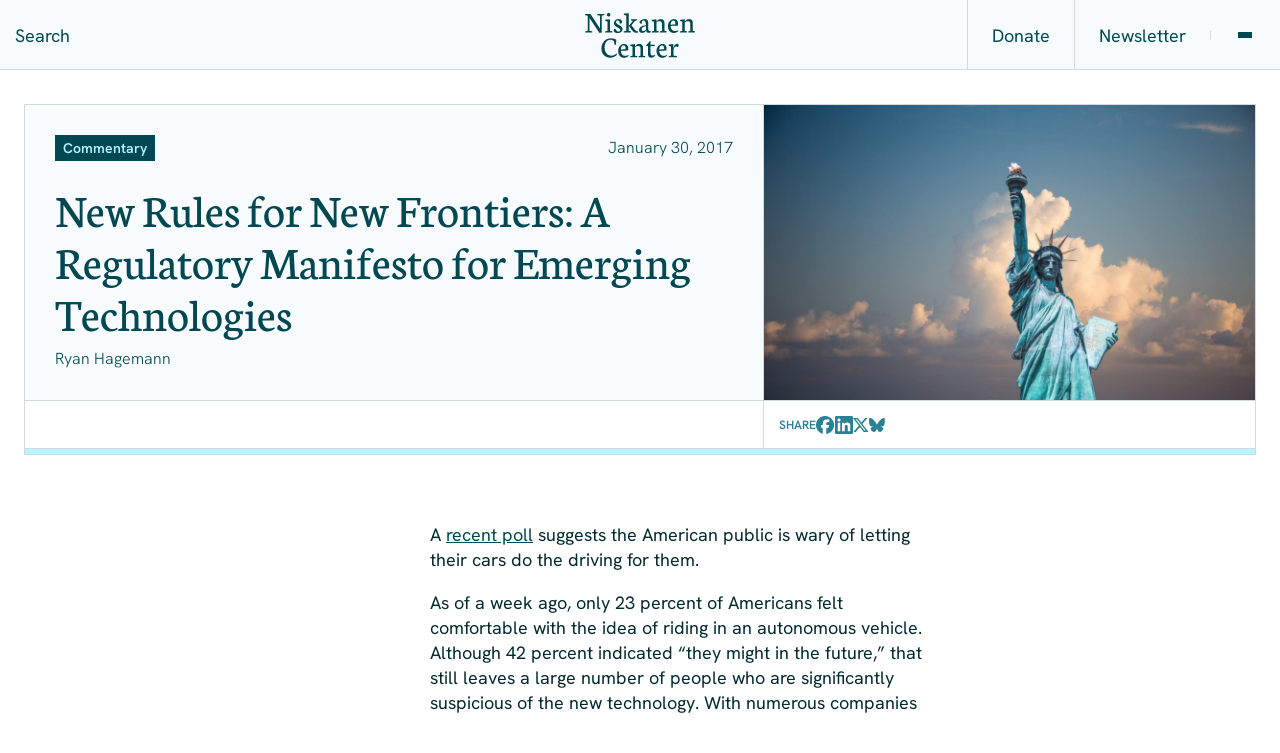

--- FILE ---
content_type: text/html; charset=UTF-8
request_url: https://www.niskanencenter.org/new-rules-new-frontiers-regulatory-manifesto-emerging-technologies/
body_size: 35641
content:
<!DOCTYPE html>
<html
    dir="ltr" lang="en-US" prefix="og: https://ogp.me/ns#"
    x-data="vilare"
>
    <head>
        <meta charset="utf-8" />
        <meta
            http-equiv="x-ua-compatible"
            content="ie=edge"
        />
        <meta
            name="viewport"
            content="width=device-width, initial-scale=1, shrink-to-fit=no"
        />
        <link rel="icon" type="image/png" href="/favicon-96x96.png" sizes="96x96" />
        <link rel="icon" type="image/svg+xml" href="/favicon.svg" />
        <link rel="shortcut icon" href="/favicon.ico" />
        <link rel="apple-touch-icon" sizes="180x180" href="/apple-touch-icon.png" />
        <meta name="apple-mobile-web-app-title" content="Niskanen" />
        <link rel="manifest" href="/site.webmanifest" />
        
		<!-- All in One SEO 4.9.2 - aioseo.com -->
	<meta name="description" content="A recent poll suggests the American public is wary of letting their cars do the driving for them. As of a week ago, only 23 percent of Americans felt comfortable with the idea of riding in an autonomous vehicle. Although 42 percent indicated “they might in the future,” that still leaves a large number of" />
	<meta name="robots" content="max-image-preview:large" />
	<meta name="author" content="Ryan Hagemann"/>
	<link rel="canonical" href="https://www.niskanencenter.org/new-rules-new-frontiers-regulatory-manifesto-emerging-technologies/" />
	<meta name="generator" content="All in One SEO (AIOSEO) 4.9.2" />
		<meta property="og:locale" content="en_US" />
		<meta property="og:site_name" content="Niskanen Center - Improving Policy, Advancing Moderation" />
		<meta property="og:type" content="article" />
		<meta property="og:title" content="New Rules for New Frontiers: A Regulatory Manifesto for Emerging Technologies - Niskanen Center" />
		<meta property="og:description" content="A recent poll suggests the American public is wary of letting their cars do the driving for them. As of a week ago, only 23 percent of Americans felt comfortable with the idea of riding in an autonomous vehicle. Although 42 percent indicated “they might in the future,” that still leaves a large number of" />
		<meta property="og:url" content="https://www.niskanencenter.org/new-rules-new-frontiers-regulatory-manifesto-emerging-technologies/" />
		<meta property="article:published_time" content="2017-01-30T15:00:25+00:00" />
		<meta property="article:modified_time" content="2019-12-20T22:58:09+00:00" />
		<meta name="twitter:card" content="summary_large_image" />
		<meta name="twitter:title" content="New Rules for New Frontiers: A Regulatory Manifesto for Emerging Technologies - Niskanen Center" />
		<meta name="twitter:description" content="A recent poll suggests the American public is wary of letting their cars do the driving for them. As of a week ago, only 23 percent of Americans felt comfortable with the idea of riding in an autonomous vehicle. Although 42 percent indicated “they might in the future,” that still leaves a large number of" />
		<script type="application/ld+json" class="aioseo-schema">
			{"@context":"https:\/\/schema.org","@graph":[{"@type":"BlogPosting","@id":"https:\/\/www.niskanencenter.org\/new-rules-new-frontiers-regulatory-manifesto-emerging-technologies\/#blogposting","name":"New Rules for New Frontiers: A Regulatory Manifesto for Emerging Technologies - Niskanen Center","headline":"New Rules for New Frontiers: A Regulatory Manifesto for Emerging Technologies","author":{"@id":"https:\/\/www.niskanencenter.org\/author\/ryanhagemann\/#author"},"publisher":{"@id":"https:\/\/www.niskanencenter.org\/#organization"},"image":{"@type":"ImageObject","url":"https:\/\/www.niskanencenter.org\/wp-content\/uploads\/2019\/12\/architecture-art-clouds-landmark-290386.jpg","width":6912,"height":4160},"datePublished":"2017-01-30T15:00:25-04:00","dateModified":"2019-12-20T18:58:09-04:00","inLanguage":"en-US","mainEntityOfPage":{"@id":"https:\/\/www.niskanencenter.org\/new-rules-new-frontiers-regulatory-manifesto-emerging-technologies\/#webpage"},"isPartOf":{"@id":"https:\/\/www.niskanencenter.org\/new-rules-new-frontiers-regulatory-manifesto-emerging-technologies\/#webpage"},"articleSection":"Analysis, Commentary"},{"@type":"BreadcrumbList","@id":"https:\/\/www.niskanencenter.org\/new-rules-new-frontiers-regulatory-manifesto-emerging-technologies\/#breadcrumblist","itemListElement":[{"@type":"ListItem","@id":"https:\/\/www.niskanencenter.org#listItem","position":1,"name":"Home","item":"https:\/\/www.niskanencenter.org","nextItem":{"@type":"ListItem","@id":"https:\/\/www.niskanencenter.org\/category\/analysis\/#listItem","name":"Analysis"}},{"@type":"ListItem","@id":"https:\/\/www.niskanencenter.org\/category\/analysis\/#listItem","position":2,"name":"Analysis","item":"https:\/\/www.niskanencenter.org\/category\/analysis\/","nextItem":{"@type":"ListItem","@id":"https:\/\/www.niskanencenter.org\/category\/analysis\/commentary\/#listItem","name":"Commentary"},"previousItem":{"@type":"ListItem","@id":"https:\/\/www.niskanencenter.org#listItem","name":"Home"}},{"@type":"ListItem","@id":"https:\/\/www.niskanencenter.org\/category\/analysis\/commentary\/#listItem","position":3,"name":"Commentary","item":"https:\/\/www.niskanencenter.org\/category\/analysis\/commentary\/","nextItem":{"@type":"ListItem","@id":"https:\/\/www.niskanencenter.org\/new-rules-new-frontiers-regulatory-manifesto-emerging-technologies\/#listItem","name":"New Rules for New Frontiers: A Regulatory Manifesto for Emerging Technologies"},"previousItem":{"@type":"ListItem","@id":"https:\/\/www.niskanencenter.org\/category\/analysis\/#listItem","name":"Analysis"}},{"@type":"ListItem","@id":"https:\/\/www.niskanencenter.org\/new-rules-new-frontiers-regulatory-manifesto-emerging-technologies\/#listItem","position":4,"name":"New Rules for New Frontiers: A Regulatory Manifesto for Emerging Technologies","previousItem":{"@type":"ListItem","@id":"https:\/\/www.niskanencenter.org\/category\/analysis\/commentary\/#listItem","name":"Commentary"}}]},{"@type":"Organization","@id":"https:\/\/www.niskanencenter.org\/#organization","name":"Niskanen Center","description":"Improving Policy, Advancing Moderation","url":"https:\/\/www.niskanencenter.org\/"},{"@type":"Person","@id":"https:\/\/www.niskanencenter.org\/author\/ryanhagemann\/#author","url":"https:\/\/www.niskanencenter.org\/author\/ryanhagemann\/","name":"Ryan Hagemann","image":{"@type":"ImageObject","@id":"https:\/\/www.niskanencenter.org\/new-rules-new-frontiers-regulatory-manifesto-emerging-technologies\/#authorImage","url":"https:\/\/secure.gravatar.com\/avatar\/2638c171d9951d3eba954b6a4021f79f10a2b87601235b3787ca9d38a3417378?s=96&d=mm&r=g","width":96,"height":96,"caption":"Ryan Hagemann"}},{"@type":"WebPage","@id":"https:\/\/www.niskanencenter.org\/new-rules-new-frontiers-regulatory-manifesto-emerging-technologies\/#webpage","url":"https:\/\/www.niskanencenter.org\/new-rules-new-frontiers-regulatory-manifesto-emerging-technologies\/","name":"New Rules for New Frontiers: A Regulatory Manifesto for Emerging Technologies - Niskanen Center","description":"A recent poll suggests the American public is wary of letting their cars do the driving for them. As of a week ago, only 23 percent of Americans felt comfortable with the idea of riding in an autonomous vehicle. Although 42 percent indicated \u201cthey might in the future,\u201d that still leaves a large number of","inLanguage":"en-US","isPartOf":{"@id":"https:\/\/www.niskanencenter.org\/#website"},"breadcrumb":{"@id":"https:\/\/www.niskanencenter.org\/new-rules-new-frontiers-regulatory-manifesto-emerging-technologies\/#breadcrumblist"},"author":{"@id":"https:\/\/www.niskanencenter.org\/author\/ryanhagemann\/#author"},"creator":{"@id":"https:\/\/www.niskanencenter.org\/author\/ryanhagemann\/#author"},"image":{"@type":"ImageObject","url":"https:\/\/www.niskanencenter.org\/wp-content\/uploads\/2019\/12\/architecture-art-clouds-landmark-290386.jpg","@id":"https:\/\/www.niskanencenter.org\/new-rules-new-frontiers-regulatory-manifesto-emerging-technologies\/#mainImage","width":6912,"height":4160},"primaryImageOfPage":{"@id":"https:\/\/www.niskanencenter.org\/new-rules-new-frontiers-regulatory-manifesto-emerging-technologies\/#mainImage"},"datePublished":"2017-01-30T15:00:25-04:00","dateModified":"2019-12-20T18:58:09-04:00"},{"@type":"WebSite","@id":"https:\/\/www.niskanencenter.org\/#website","url":"https:\/\/www.niskanencenter.org\/","name":"Niskanen Center","description":"Improving Policy, Advancing Moderation","inLanguage":"en-US","publisher":{"@id":"https:\/\/www.niskanencenter.org\/#organization"}}]}
		</script>
		<!-- All in One SEO -->


	<!-- This site is optimized with the Yoast SEO plugin v26.7 - https://yoast.com/wordpress/plugins/seo/ -->
	<title>New Rules for New Frontiers: A Regulatory Manifesto for Emerging Technologies - Niskanen Center</title>
	<link rel="canonical" href="https://www.niskanencenter.org/new-rules-new-frontiers-regulatory-manifesto-emerging-technologies/" />
	<meta property="og:locale" content="en_US" />
	<meta property="og:type" content="article" />
	<meta property="og:title" content="New Rules for New Frontiers: A Regulatory Manifesto for Emerging Technologies - Niskanen Center" />
	<meta property="og:description" content="A recent poll suggests the American public is wary of letting their cars do the driving for them. As of a week ago, only 23 percent of Americans felt comfortable with the idea of riding in an autonomous vehicle. Although 42 percent indicated “they might in the future,” that still leaves a large number of [&hellip;]" />
	<meta property="og:url" content="https://www.niskanencenter.org/new-rules-new-frontiers-regulatory-manifesto-emerging-technologies/" />
	<meta property="og:site_name" content="Niskanen Center" />
	<meta property="article:published_time" content="2017-01-30T15:00:25+00:00" />
	<meta property="article:modified_time" content="2019-12-20T22:58:09+00:00" />
	<meta property="og:image" content="https://www.niskanencenter.org/wp-content/uploads/2019/12/architecture-art-clouds-landmark-290386-1024x616.jpg" />
	<meta property="og:image:width" content="1024" />
	<meta property="og:image:height" content="616" />
	<meta property="og:image:type" content="image/jpeg" />
	<meta name="author" content="Ryan Hagemann" />
	<meta name="twitter:card" content="summary_large_image" />
	<meta name="twitter:label1" content="Written by" />
	<meta name="twitter:data1" content="Ryan Hagemann" />
	<meta name="twitter:label2" content="Est. reading time" />
	<meta name="twitter:data2" content="11 minutes" />
	<script type="application/ld+json" class="yoast-schema-graph">{"@context":"https://schema.org","@graph":[{"@type":"Article","@id":"https://www.niskanencenter.org/new-rules-new-frontiers-regulatory-manifesto-emerging-technologies/#article","isPartOf":{"@id":"https://www.niskanencenter.org/new-rules-new-frontiers-regulatory-manifesto-emerging-technologies/"},"author":{"name":"Ryan Hagemann","@id":"https://www.niskanencenter.org/#/schema/person/049c9c957b50082ec662825e4dc60785"},"headline":"New Rules for New Frontiers: A Regulatory Manifesto for Emerging Technologies","datePublished":"2017-01-30T15:00:25+00:00","dateModified":"2019-12-20T22:58:09+00:00","mainEntityOfPage":{"@id":"https://www.niskanencenter.org/new-rules-new-frontiers-regulatory-manifesto-emerging-technologies/"},"wordCount":2269,"image":{"@id":"https://www.niskanencenter.org/new-rules-new-frontiers-regulatory-manifesto-emerging-technologies/#primaryimage"},"thumbnailUrl":"https://www.niskanencenter.org/wp-content/uploads/2019/12/architecture-art-clouds-landmark-290386.jpg","articleSection":["Analysis","Commentary"],"inLanguage":"en-US"},{"@type":"WebPage","@id":"https://www.niskanencenter.org/new-rules-new-frontiers-regulatory-manifesto-emerging-technologies/","url":"https://www.niskanencenter.org/new-rules-new-frontiers-regulatory-manifesto-emerging-technologies/","name":"New Rules for New Frontiers: A Regulatory Manifesto for Emerging Technologies - Niskanen Center","isPartOf":{"@id":"https://www.niskanencenter.org/#website"},"primaryImageOfPage":{"@id":"https://www.niskanencenter.org/new-rules-new-frontiers-regulatory-manifesto-emerging-technologies/#primaryimage"},"image":{"@id":"https://www.niskanencenter.org/new-rules-new-frontiers-regulatory-manifesto-emerging-technologies/#primaryimage"},"thumbnailUrl":"https://www.niskanencenter.org/wp-content/uploads/2019/12/architecture-art-clouds-landmark-290386.jpg","datePublished":"2017-01-30T15:00:25+00:00","dateModified":"2019-12-20T22:58:09+00:00","author":{"@id":"https://www.niskanencenter.org/#/schema/person/049c9c957b50082ec662825e4dc60785"},"breadcrumb":{"@id":"https://www.niskanencenter.org/new-rules-new-frontiers-regulatory-manifesto-emerging-technologies/#breadcrumb"},"inLanguage":"en-US","potentialAction":[{"@type":"ReadAction","target":["https://www.niskanencenter.org/new-rules-new-frontiers-regulatory-manifesto-emerging-technologies/"]}]},{"@type":"ImageObject","inLanguage":"en-US","@id":"https://www.niskanencenter.org/new-rules-new-frontiers-regulatory-manifesto-emerging-technologies/#primaryimage","url":"https://www.niskanencenter.org/wp-content/uploads/2019/12/architecture-art-clouds-landmark-290386.jpg","contentUrl":"https://www.niskanencenter.org/wp-content/uploads/2019/12/architecture-art-clouds-landmark-290386.jpg","width":6912,"height":4160},{"@type":"BreadcrumbList","@id":"https://www.niskanencenter.org/new-rules-new-frontiers-regulatory-manifesto-emerging-technologies/#breadcrumb","itemListElement":[{"@type":"ListItem","position":1,"name":"Home","item":"https://www.niskanencenter.org/"},{"@type":"ListItem","position":2,"name":"New Rules for New Frontiers: A Regulatory Manifesto for Emerging Technologies"}]},{"@type":"WebSite","@id":"https://www.niskanencenter.org/#website","url":"https://www.niskanencenter.org/","name":"Niskanen Center","description":"Improving Policy, Advancing Moderation","potentialAction":[{"@type":"SearchAction","target":{"@type":"EntryPoint","urlTemplate":"https://www.niskanencenter.org/?s={search_term_string}"},"query-input":{"@type":"PropertyValueSpecification","valueRequired":true,"valueName":"search_term_string"}}],"inLanguage":"en-US"},{"@type":"Person","@id":"https://www.niskanencenter.org/#/schema/person/049c9c957b50082ec662825e4dc60785","name":"Ryan Hagemann","image":{"@type":"ImageObject","inLanguage":"en-US","@id":"https://www.niskanencenter.org/#/schema/person/image/","url":"https://secure.gravatar.com/avatar/2638c171d9951d3eba954b6a4021f79f10a2b87601235b3787ca9d38a3417378?s=96&d=mm&r=g","contentUrl":"https://secure.gravatar.com/avatar/2638c171d9951d3eba954b6a4021f79f10a2b87601235b3787ca9d38a3417378?s=96&d=mm&r=g","caption":"Ryan Hagemann"},"url":"https://www.niskanencenter.org/author/ryanhagemann/"}]}</script>
	<!-- / Yoast SEO plugin. -->


<link rel="alternate" title="oEmbed (JSON)" type="application/json+oembed" href="https://www.niskanencenter.org/wp-json/oembed/1.0/embed?url=https%3A%2F%2Fwww.niskanencenter.org%2Fnew-rules-new-frontiers-regulatory-manifesto-emerging-technologies%2F" />
<link rel="alternate" title="oEmbed (XML)" type="text/xml+oembed" href="https://www.niskanencenter.org/wp-json/oembed/1.0/embed?url=https%3A%2F%2Fwww.niskanencenter.org%2Fnew-rules-new-frontiers-regulatory-manifesto-emerging-technologies%2F&#038;format=xml" />
		<style>
			.lazyload,
			.lazyloading {
				max-width: 100%;
			}
		</style>
				<!-- This site uses the Google Analytics by MonsterInsights plugin v9.11.1 - Using Analytics tracking - https://www.monsterinsights.com/ -->
							<script src="//www.googletagmanager.com/gtag/js?id=G-96Q3Z82QKN"  data-cfasync="false" data-wpfc-render="false" type="text/javascript" async></script>
			<script data-cfasync="false" data-wpfc-render="false" type="text/javascript">
				var mi_version = '9.11.1';
				var mi_track_user = true;
				var mi_no_track_reason = '';
								var MonsterInsightsDefaultLocations = {"page_location":"https:\/\/www.niskanencenter.org\/new-rules-new-frontiers-regulatory-manifesto-emerging-technologies\/"};
								MonsterInsightsDefaultLocations.page_location = window.location.href;
								if ( typeof MonsterInsightsPrivacyGuardFilter === 'function' ) {
					var MonsterInsightsLocations = (typeof MonsterInsightsExcludeQuery === 'object') ? MonsterInsightsPrivacyGuardFilter( MonsterInsightsExcludeQuery ) : MonsterInsightsPrivacyGuardFilter( MonsterInsightsDefaultLocations );
				} else {
					var MonsterInsightsLocations = (typeof MonsterInsightsExcludeQuery === 'object') ? MonsterInsightsExcludeQuery : MonsterInsightsDefaultLocations;
				}

								var disableStrs = [
										'ga-disable-G-96Q3Z82QKN',
									];

				/* Function to detect opted out users */
				function __gtagTrackerIsOptedOut() {
					for (var index = 0; index < disableStrs.length; index++) {
						if (document.cookie.indexOf(disableStrs[index] + '=true') > -1) {
							return true;
						}
					}

					return false;
				}

				/* Disable tracking if the opt-out cookie exists. */
				if (__gtagTrackerIsOptedOut()) {
					for (var index = 0; index < disableStrs.length; index++) {
						window[disableStrs[index]] = true;
					}
				}

				/* Opt-out function */
				function __gtagTrackerOptout() {
					for (var index = 0; index < disableStrs.length; index++) {
						document.cookie = disableStrs[index] + '=true; expires=Thu, 31 Dec 2099 23:59:59 UTC; path=/';
						window[disableStrs[index]] = true;
					}
				}

				if ('undefined' === typeof gaOptout) {
					function gaOptout() {
						__gtagTrackerOptout();
					}
				}
								window.dataLayer = window.dataLayer || [];

				window.MonsterInsightsDualTracker = {
					helpers: {},
					trackers: {},
				};
				if (mi_track_user) {
					function __gtagDataLayer() {
						dataLayer.push(arguments);
					}

					function __gtagTracker(type, name, parameters) {
						if (!parameters) {
							parameters = {};
						}

						if (parameters.send_to) {
							__gtagDataLayer.apply(null, arguments);
							return;
						}

						if (type === 'event') {
														parameters.send_to = monsterinsights_frontend.v4_id;
							var hookName = name;
							if (typeof parameters['event_category'] !== 'undefined') {
								hookName = parameters['event_category'] + ':' + name;
							}

							if (typeof MonsterInsightsDualTracker.trackers[hookName] !== 'undefined') {
								MonsterInsightsDualTracker.trackers[hookName](parameters);
							} else {
								__gtagDataLayer('event', name, parameters);
							}
							
						} else {
							__gtagDataLayer.apply(null, arguments);
						}
					}

					__gtagTracker('js', new Date());
					__gtagTracker('set', {
						'developer_id.dZGIzZG': true,
											});
					if ( MonsterInsightsLocations.page_location ) {
						__gtagTracker('set', MonsterInsightsLocations);
					}
										__gtagTracker('config', 'G-96Q3Z82QKN', {"forceSSL":"true","link_attribution":"true","author":"Ryan Hagemann","category":"Analysis"} );
										window.gtag = __gtagTracker;										(function () {
						/* https://developers.google.com/analytics/devguides/collection/analyticsjs/ */
						/* ga and __gaTracker compatibility shim. */
						var noopfn = function () {
							return null;
						};
						var newtracker = function () {
							return new Tracker();
						};
						var Tracker = function () {
							return null;
						};
						var p = Tracker.prototype;
						p.get = noopfn;
						p.set = noopfn;
						p.send = function () {
							var args = Array.prototype.slice.call(arguments);
							args.unshift('send');
							__gaTracker.apply(null, args);
						};
						var __gaTracker = function () {
							var len = arguments.length;
							if (len === 0) {
								return;
							}
							var f = arguments[len - 1];
							if (typeof f !== 'object' || f === null || typeof f.hitCallback !== 'function') {
								if ('send' === arguments[0]) {
									var hitConverted, hitObject = false, action;
									if ('event' === arguments[1]) {
										if ('undefined' !== typeof arguments[3]) {
											hitObject = {
												'eventAction': arguments[3],
												'eventCategory': arguments[2],
												'eventLabel': arguments[4],
												'value': arguments[5] ? arguments[5] : 1,
											}
										}
									}
									if ('pageview' === arguments[1]) {
										if ('undefined' !== typeof arguments[2]) {
											hitObject = {
												'eventAction': 'page_view',
												'page_path': arguments[2],
											}
										}
									}
									if (typeof arguments[2] === 'object') {
										hitObject = arguments[2];
									}
									if (typeof arguments[5] === 'object') {
										Object.assign(hitObject, arguments[5]);
									}
									if ('undefined' !== typeof arguments[1].hitType) {
										hitObject = arguments[1];
										if ('pageview' === hitObject.hitType) {
											hitObject.eventAction = 'page_view';
										}
									}
									if (hitObject) {
										action = 'timing' === arguments[1].hitType ? 'timing_complete' : hitObject.eventAction;
										hitConverted = mapArgs(hitObject);
										__gtagTracker('event', action, hitConverted);
									}
								}
								return;
							}

							function mapArgs(args) {
								var arg, hit = {};
								var gaMap = {
									'eventCategory': 'event_category',
									'eventAction': 'event_action',
									'eventLabel': 'event_label',
									'eventValue': 'event_value',
									'nonInteraction': 'non_interaction',
									'timingCategory': 'event_category',
									'timingVar': 'name',
									'timingValue': 'value',
									'timingLabel': 'event_label',
									'page': 'page_path',
									'location': 'page_location',
									'title': 'page_title',
									'referrer' : 'page_referrer',
								};
								for (arg in args) {
																		if (!(!args.hasOwnProperty(arg) || !gaMap.hasOwnProperty(arg))) {
										hit[gaMap[arg]] = args[arg];
									} else {
										hit[arg] = args[arg];
									}
								}
								return hit;
							}

							try {
								f.hitCallback();
							} catch (ex) {
							}
						};
						__gaTracker.create = newtracker;
						__gaTracker.getByName = newtracker;
						__gaTracker.getAll = function () {
							return [];
						};
						__gaTracker.remove = noopfn;
						__gaTracker.loaded = true;
						window['__gaTracker'] = __gaTracker;
					})();
									} else {
										console.log("");
					(function () {
						function __gtagTracker() {
							return null;
						}

						window['__gtagTracker'] = __gtagTracker;
						window['gtag'] = __gtagTracker;
					})();
									}
			</script>
							<!-- / Google Analytics by MonsterInsights -->
			<script data-cfasync="false" data-wpfc-render="false" type="text/javascript">
		if (window.hasOwnProperty('MonsterInsightsDualTracker')){
			window.MonsterInsightsDualTracker.trackers['form:impression'] = function (parameters) {
				__gtagDataLayer('event', 'form_impression', {
					form_id: parameters.event_label,
					content_type: 'form',
					non_interaction: true,
					send_to: parameters.send_to,
				});
			};

			window.MonsterInsightsDualTracker.trackers['form:conversion'] = function (parameters) {
				__gtagDataLayer('event', 'generate_lead', {
					form_id: parameters.event_label,
					send_to: parameters.send_to,
				});
			};
		}
	</script>
	<style id='wp-img-auto-sizes-contain-inline-css' type='text/css'>
img:is([sizes=auto i],[sizes^="auto," i]){contain-intrinsic-size:3000px 1500px}
/*# sourceURL=wp-img-auto-sizes-contain-inline-css */
</style>
<link rel='stylesheet' id='style-css' href='https://www.niskanencenter.org/wp-content/themes/niskanencenter/dist/DVkq3P4L.css?ver=0.1.4' type='text/css' media='all' />
<style id='style-inline-css' type='text/css'>
body { [x-cloak] { display: none } }
/*# sourceURL=style-inline-css */
</style>
<link rel='stylesheet' id='template-publication-style-css' href='https://www.niskanencenter.org/wp-content/themes/niskanencenter/dist/CDy6h5xZ.css?ver=0.1.4' type='text/css' media='all' />
<link rel='stylesheet' id='block-post-header-style-css' href='https://www.niskanencenter.org/wp-content/themes/niskanencenter/dist/DLwnCoMF.css?ver=0.1.4' type='text/css' media='all' />
<style id='wp-emoji-styles-inline-css' type='text/css'>

	img.wp-smiley, img.emoji {
		display: inline !important;
		border: none !important;
		box-shadow: none !important;
		height: 1em !important;
		width: 1em !important;
		margin: 0 0.07em !important;
		vertical-align: -0.1em !important;
		background: none !important;
		padding: 0 !important;
	}
/*# sourceURL=wp-emoji-styles-inline-css */
</style>
<style id='wp-block-library-inline-css' type='text/css'>
:root{--wp-block-synced-color:#7a00df;--wp-block-synced-color--rgb:122,0,223;--wp-bound-block-color:var(--wp-block-synced-color);--wp-editor-canvas-background:#ddd;--wp-admin-theme-color:#007cba;--wp-admin-theme-color--rgb:0,124,186;--wp-admin-theme-color-darker-10:#006ba1;--wp-admin-theme-color-darker-10--rgb:0,107,160.5;--wp-admin-theme-color-darker-20:#005a87;--wp-admin-theme-color-darker-20--rgb:0,90,135;--wp-admin-border-width-focus:2px}@media (min-resolution:192dpi){:root{--wp-admin-border-width-focus:1.5px}}.wp-element-button{cursor:pointer}:root .has-very-light-gray-background-color{background-color:#eee}:root .has-very-dark-gray-background-color{background-color:#313131}:root .has-very-light-gray-color{color:#eee}:root .has-very-dark-gray-color{color:#313131}:root .has-vivid-green-cyan-to-vivid-cyan-blue-gradient-background{background:linear-gradient(135deg,#00d084,#0693e3)}:root .has-purple-crush-gradient-background{background:linear-gradient(135deg,#34e2e4,#4721fb 50%,#ab1dfe)}:root .has-hazy-dawn-gradient-background{background:linear-gradient(135deg,#faaca8,#dad0ec)}:root .has-subdued-olive-gradient-background{background:linear-gradient(135deg,#fafae1,#67a671)}:root .has-atomic-cream-gradient-background{background:linear-gradient(135deg,#fdd79a,#004a59)}:root .has-nightshade-gradient-background{background:linear-gradient(135deg,#330968,#31cdcf)}:root .has-midnight-gradient-background{background:linear-gradient(135deg,#020381,#2874fc)}:root{--wp--preset--font-size--normal:16px;--wp--preset--font-size--huge:42px}.has-regular-font-size{font-size:1em}.has-larger-font-size{font-size:2.625em}.has-normal-font-size{font-size:var(--wp--preset--font-size--normal)}.has-huge-font-size{font-size:var(--wp--preset--font-size--huge)}.has-text-align-center{text-align:center}.has-text-align-left{text-align:left}.has-text-align-right{text-align:right}.has-fit-text{white-space:nowrap!important}#end-resizable-editor-section{display:none}.aligncenter{clear:both}.items-justified-left{justify-content:flex-start}.items-justified-center{justify-content:center}.items-justified-right{justify-content:flex-end}.items-justified-space-between{justify-content:space-between}.screen-reader-text{border:0;clip-path:inset(50%);height:1px;margin:-1px;overflow:hidden;padding:0;position:absolute;width:1px;word-wrap:normal!important}.screen-reader-text:focus{background-color:#ddd;clip-path:none;color:#444;display:block;font-size:1em;height:auto;left:5px;line-height:normal;padding:15px 23px 14px;text-decoration:none;top:5px;width:auto;z-index:100000}html :where(.has-border-color){border-style:solid}html :where([style*=border-top-color]){border-top-style:solid}html :where([style*=border-right-color]){border-right-style:solid}html :where([style*=border-bottom-color]){border-bottom-style:solid}html :where([style*=border-left-color]){border-left-style:solid}html :where([style*=border-width]){border-style:solid}html :where([style*=border-top-width]){border-top-style:solid}html :where([style*=border-right-width]){border-right-style:solid}html :where([style*=border-bottom-width]){border-bottom-style:solid}html :where([style*=border-left-width]){border-left-style:solid}html :where(img[class*=wp-image-]){height:auto;max-width:100%}:where(figure){margin:0 0 1em}html :where(.is-position-sticky){--wp-admin--admin-bar--position-offset:var(--wp-admin--admin-bar--height,0px)}@media screen and (max-width:600px){html :where(.is-position-sticky){--wp-admin--admin-bar--position-offset:0px}}
/*# sourceURL=/wp-includes/css/dist/block-library/common.min.css */
</style>
<style id='classic-theme-styles-inline-css' type='text/css'>
/*! This file is auto-generated */
.wp-block-button__link{color:#fff;background-color:#32373c;border-radius:9999px;box-shadow:none;text-decoration:none;padding:calc(.667em + 2px) calc(1.333em + 2px);font-size:1.125em}.wp-block-file__button{background:#32373c;color:#fff;text-decoration:none}
/*# sourceURL=/wp-includes/css/classic-themes.min.css */
</style>
<link rel='stylesheet' id='wp-rest-filter-css' href='https://www.niskanencenter.org/wp-content/plugins/wp-rest-filter/public/css/wp-rest-filter-public.css?ver=1.4.3' type='text/css' media='all' />
<link rel='stylesheet' id='component-author-card-style-css' href='https://www.niskanencenter.org/wp-content/themes/niskanencenter/dist/Ce8rdqDy.css?ver=0.1.4' type='text/css' media='all' />
<link rel='stylesheet' id='component-button-style-css' href='https://www.niskanencenter.org/wp-content/themes/niskanencenter/dist/By6XfGxG.css?ver=0.1.4' type='text/css' media='all' />
<link rel='stylesheet' id='component-filters-style-css' href='https://www.niskanencenter.org/wp-content/themes/niskanencenter/dist/CbvkVDBC.css?ver=0.1.4' type='text/css' media='all' />
<link rel='stylesheet' id='component-highlights-style-css' href='https://www.niskanencenter.org/wp-content/themes/niskanencenter/dist/D6jlGyUo.css?ver=0.1.4' type='text/css' media='all' />
<link rel='stylesheet' id='component-pagination-style-css' href='https://www.niskanencenter.org/wp-content/themes/niskanencenter/dist/Dut9vW_r.css?ver=0.1.4' type='text/css' media='all' />
<link rel='stylesheet' id='component-personal-card-style-css' href='https://www.niskanencenter.org/wp-content/themes/niskanencenter/dist/OqneSzn8.css?ver=0.1.4' type='text/css' media='all' />
<link rel='stylesheet' id='component-post-card-style-css' href='https://www.niskanencenter.org/wp-content/themes/niskanencenter/dist/BsrFrwj6.css?ver=0.1.4' type='text/css' media='all' />
<link rel='stylesheet' id='component-progress-bar-style-css' href='https://www.niskanencenter.org/wp-content/themes/niskanencenter/dist/DDnWzId0.css?ver=0.1.4' type='text/css' media='all' />
<link rel='stylesheet' id='component-recent-card-style-css' href='https://www.niskanencenter.org/wp-content/themes/niskanencenter/dist/BIp9aHyy.css?ver=0.1.4' type='text/css' media='all' />
<link rel='stylesheet' id='component-section-title-style-css' href='https://www.niskanencenter.org/wp-content/themes/niskanencenter/dist/Ct7HK0lh.css?ver=0.1.4' type='text/css' media='all' />
<link rel='stylesheet' id='component-share-style-css' href='https://www.niskanencenter.org/wp-content/themes/niskanencenter/dist/D0hR8foj.css?ver=0.1.4' type='text/css' media='all' />
<link rel='stylesheet' id='component-side-note-style-css' href='https://www.niskanencenter.org/wp-content/themes/niskanencenter/dist/DPC0EaJH.css?ver=0.1.4' type='text/css' media='all' />
<link rel='stylesheet' id='component-table-of-contents-style-css' href='https://www.niskanencenter.org/wp-content/themes/niskanencenter/dist/DYpnRshG.css?ver=0.1.4' type='text/css' media='all' />
<link rel='stylesheet' id='component-tag-style-css' href='https://www.niskanencenter.org/wp-content/themes/niskanencenter/dist/DyDpZ-eG.css?ver=0.1.4' type='text/css' media='all' />
<link rel='stylesheet' id='template-category-style-css' href='https://www.niskanencenter.org/wp-content/themes/niskanencenter/dist/CnM_tywy.css?ver=0.1.4' type='text/css' media='all' />
<link rel='stylesheet' id='template-event-style-css' href='https://www.niskanencenter.org/wp-content/themes/niskanencenter/dist/9E8RTxVt.css?ver=0.1.4' type='text/css' media='all' />
<link rel='stylesheet' id='template-job-style-css' href='https://www.niskanencenter.org/wp-content/themes/niskanencenter/dist/BYbWT8Xx.css?ver=0.1.4' type='text/css' media='all' />
<link rel='stylesheet' id='template-person-style-css' href='https://www.niskanencenter.org/wp-content/themes/niskanencenter/dist/UaKfuvZN.css?ver=0.1.4' type='text/css' media='all' />
<link rel='stylesheet' id='template-taxonomy-style-css' href='https://www.niskanencenter.org/wp-content/themes/niskanencenter/dist/BzusFNhm.css?ver=0.1.4' type='text/css' media='all' />
<script type="text/javascript" src="https://www.niskanencenter.org/wp-content/plugins/google-analytics-premium/assets/js/frontend-gtag.min.js?ver=9.11.1" id="monsterinsights-frontend-script-js" async="async" data-wp-strategy="async"></script>
<script data-cfasync="false" data-wpfc-render="false" type="text/javascript" id='monsterinsights-frontend-script-js-extra'>/* <![CDATA[ */
var monsterinsights_frontend = {"js_events_tracking":"true","download_extensions":"doc,pdf,ppt,zip,xls,docx,pptx,xlsx","inbound_paths":"[{\"path\":\"\\\/go\\\/\",\"label\":\"affiliate\"},{\"path\":\"\\\/recommend\\\/\",\"label\":\"affiliate\"}]","home_url":"https:\/\/www.niskanencenter.org","hash_tracking":"false","v4_id":"G-96Q3Z82QKN"};/* ]]> */
</script>
<script type="text/javascript" src="https://www.niskanencenter.org/wp-includes/js/jquery/jquery.min.js?ver=3.7.1" id="jquery-core-js"></script>
<script type="text/javascript" src="https://www.niskanencenter.org/wp-includes/js/jquery/jquery-migrate.min.js?ver=3.4.1" id="jquery-migrate-js"></script>
<script type="text/javascript" src="https://www.niskanencenter.org/wp-content/plugins/wp-rest-filter/public/js/wp-rest-filter-public.js?ver=1.4.3" id="wp-rest-filter-js"></script>
<link rel="https://api.w.org/" href="https://www.niskanencenter.org/wp-json/" /><link rel="alternate" title="JSON" type="application/json" href="https://www.niskanencenter.org/wp-json/wp/v2/posts/2416" /><link rel="EditURI" type="application/rsd+xml" title="RSD" href="https://www.niskanencenter.org/xmlrpc.php?rsd" />
<link rel='shortlink' href='https://www.niskanencenter.org/?p=2416' />
		<script>
			document.documentElement.className = document.documentElement.className.replace('no-js', 'js');
		</script>
				<style>
			.no-js img.lazyload {
				display: none;
			}

			figure.wp-block-image img.lazyloading {
				min-width: 150px;
			}

			.lazyload,
			.lazyloading {
				--smush-placeholder-width: 100px;
				--smush-placeholder-aspect-ratio: 1/1;
				width: var(--smush-image-width, var(--smush-placeholder-width)) !important;
				aspect-ratio: var(--smush-image-aspect-ratio, var(--smush-placeholder-aspect-ratio)) !important;
			}

						.lazyload, .lazyloading {
				opacity: 0;
			}

			.lazyloaded {
				opacity: 1;
				transition: opacity 400ms;
				transition-delay: 0ms;
			}

					</style>
		<link rel="preload" href="https://www.niskanencenter.org/wp-content/themes/niskanencenter/dist/CaPQAGJj.woff2" as="font" type="font/woff2" crossorigin="true" /><link rel="preload" href="https://www.niskanencenter.org/wp-content/themes/niskanencenter/dist/BAA8kFhV.woff2" as="font" type="font/woff2" crossorigin="true" /><link rel="preload" href="https://www.niskanencenter.org/wp-content/themes/niskanencenter/dist/XsJYdZIq.woff2" as="font" type="font/woff2" crossorigin="true" /><!-- Google Tag Manager -->
<script>(function(w,d,s,l,i){w[l]=w[l]||[];w[l].push({'gtm.start':
    new Date().getTime(),event:'gtm.js'});var f=d.getElementsByTagName(s)[0],
    j=d.createElement(s),dl=l!='dataLayer'?'&l='+l:'';j.async=true;j.src=
    'https://www.googletagmanager.com/gtm.js?id='+i+dl;f.parentNode.insertBefore(j,f);
    })(window,document,'script','dataLayer','GTM-PNKGJ4F');</script>

<script>(function(w,d,s,l,i){w[l]=w[l]||[];w[l].push({'gtm.start':
new Date().getTime(),event:'gtm.js'});var f=d.getElementsByTagName(s)[0],
j=d.createElement(s),dl=l!='dataLayer'?'&l='+l:'';j.async=true;j.src=
'https://www.googletagmanager.com/gtm.js?id='+i+dl;f.parentNode.insertBefore(j,f);
})(window,document,'script','dataLayer','GTM-KMCBNV3');</script>
<!-- End Google Tag Manager -->

<!-- Google tag (gtag.js) --> <script async src="https://www.googletagmanager.com/gtag/js?id=G-96Q3Z82QKN"></script> <script> window.dataLayer = window.dataLayer || []; function gtag(){dataLayer.push(arguments);} gtag('js', new Date()); gtag('config', 'G-96Q3Z82QKN'); </script> 
		<!-- MonsterInsights Form Tracking -->
		<script data-cfasync="false" data-wpfc-render="false" type="text/javascript">
			function monsterinsights_forms_record_impression(event) {
				monsterinsights_add_bloom_forms_ids();
				var monsterinsights_forms = document.getElementsByTagName("form");
				var monsterinsights_forms_i;
				for (monsterinsights_forms_i = 0; monsterinsights_forms_i < monsterinsights_forms.length; monsterinsights_forms_i++) {
					var monsterinsights_form_id = monsterinsights_forms[monsterinsights_forms_i].getAttribute("id");
					var skip_conversion = false;
					/* Check to see if it's contact form 7 if the id isn't set */
					if (!monsterinsights_form_id) {
						monsterinsights_form_id = monsterinsights_forms[monsterinsights_forms_i].parentElement.getAttribute("id");
						if (monsterinsights_form_id && monsterinsights_form_id.lastIndexOf('wpcf7-f', 0) === 0) {
							/* If so, let's grab that and set it to be the form's ID*/
							var tokens = monsterinsights_form_id.split('-').slice(0, 2);
							var result = tokens.join('-');
							monsterinsights_forms[monsterinsights_forms_i].setAttribute("id", result);/* Now we can do just what we did above */
							monsterinsights_form_id = monsterinsights_forms[monsterinsights_forms_i].getAttribute("id");
						} else {
							monsterinsights_form_id = false;
						}
					}

					/* Check if it's Ninja Forms & id isn't set. */
					if (!monsterinsights_form_id && monsterinsights_forms[monsterinsights_forms_i].parentElement.className.indexOf('nf-form-layout') >= 0) {
						monsterinsights_form_id = monsterinsights_forms[monsterinsights_forms_i].parentElement.parentElement.parentElement.getAttribute('id');
						if (monsterinsights_form_id && 0 === monsterinsights_form_id.lastIndexOf('nf-form-', 0)) {
							/* If so, let's grab that and set it to be the form's ID*/
							tokens = monsterinsights_form_id.split('-').slice(0, 3);
							result = tokens.join('-');
							monsterinsights_forms[monsterinsights_forms_i].setAttribute('id', result);
							/* Now we can do just what we did above */
							monsterinsights_form_id = monsterinsights_forms[monsterinsights_forms_i].getAttribute('id');
							skip_conversion = true;
						}
					}

					if (monsterinsights_form_id && monsterinsights_form_id !== 'commentform' && monsterinsights_form_id !== 'adminbar-search') {
						__gtagTracker('event', 'impression', {
							event_category: 'form',
							event_label: monsterinsights_form_id,
							value: 1,
							non_interaction: true
						});

						/* If a WPForms Form, we can use custom tracking */
						if (monsterinsights_form_id && 0 === monsterinsights_form_id.lastIndexOf('wpforms-form-', 0)) {
							continue;
						}

						/* Formiddable Forms, use custom tracking */
						if (monsterinsights_forms_has_class(monsterinsights_forms[monsterinsights_forms_i], 'frm-show-form')) {
							continue;
						}

						/* If a Gravity Form, we can use custom tracking */
						if (monsterinsights_form_id && 0 === monsterinsights_form_id.lastIndexOf('gform_', 0)) {
							continue;
						}

						/* If Ninja forms, we use custom conversion tracking */
						if (skip_conversion) {
							continue;
						}

						var custom_conversion_mi_forms = false;
						if (custom_conversion_mi_forms) {
							continue;
						}

						if (window.jQuery) {
							(function (form_id) {
								jQuery(document).ready(function () {
									jQuery('#' + form_id).on('submit', monsterinsights_forms_record_conversion);
								});
							})(monsterinsights_form_id);
						} else {
							var __gaFormsTrackerWindow = window;
							if (__gaFormsTrackerWindow.addEventListener) {
								document.getElementById(monsterinsights_form_id).addEventListener("submit", monsterinsights_forms_record_conversion, false);
							} else {
								if (__gaFormsTrackerWindow.attachEvent) {
									document.getElementById(monsterinsights_form_id).attachEvent("onsubmit", monsterinsights_forms_record_conversion);
								}
							}
						}

					} else {
						continue;
					}
				}
			}

			function monsterinsights_forms_has_class(element, className) {
				return (' ' + element.className + ' ').indexOf(' ' + className + ' ') > -1;
			}

			function monsterinsights_forms_record_conversion(event) {
				var monsterinsights_form_conversion_id = event.target.id;
				var monsterinsights_form_action = event.target.getAttribute("miforms-action");
				if (monsterinsights_form_conversion_id && !monsterinsights_form_action) {
					document.getElementById(monsterinsights_form_conversion_id).setAttribute("miforms-action", "submitted");
					__gtagTracker('event', 'conversion', {
						event_category: 'form',
						event_label: monsterinsights_form_conversion_id,
						value: 1,
					});
				}
			}

			/* Attach the events to all clicks in the document after page and GA has loaded */
			function monsterinsights_forms_load() {
				if (typeof (__gtagTracker) !== 'undefined' && __gtagTracker) {
					var __gtagFormsTrackerWindow = window;
					if (__gtagFormsTrackerWindow.addEventListener) {
						__gtagFormsTrackerWindow.addEventListener("load", monsterinsights_forms_record_impression, false);
					} else {
						if (__gtagFormsTrackerWindow.attachEvent) {
							__gtagFormsTrackerWindow.attachEvent("onload", monsterinsights_forms_record_impression);
						}
					}
				} else {
					setTimeout(monsterinsights_forms_load, 200);
				}
			}

			/* Custom Ninja Forms impression tracking */
			if (window.jQuery) {
				jQuery(document).on('nfFormReady', function (e, layoutView) {
					var label = layoutView.el;
					label = label.substring(1, label.length);
					label = label.split('-').slice(0, 3).join('-');
					__gtagTracker('event', 'impression', {
						event_category: 'form',
						event_label: label,
						value: 1,
						non_interaction: true
					});
				});
			}

			/* Custom Bloom Form tracker */
			function monsterinsights_add_bloom_forms_ids() {
				var bloom_forms = document.querySelectorAll('.et_bloom_form_content form');
				if (bloom_forms.length > 0) {
					for (var i = 0; i < bloom_forms.length; i++) {
						if ('' === bloom_forms[i].id) {
							var form_parent_root = monsterinsights_find_parent_with_class(bloom_forms[i], 'et_bloom_optin');
							if (form_parent_root) {
								var classes = form_parent_root.className.split(' ');
								for (var j = 0; j < classes.length; ++j) {
									if (0 === classes[j].indexOf('et_bloom_optin')) {
										bloom_forms[i].id = classes[j];
									}
								}
							}
						}
					}
				}
			}

			function monsterinsights_find_parent_with_class(element, className) {
				if (element.parentNode && '' !== className) {
					if (element.parentNode.className.indexOf(className) >= 0) {
						return element.parentNode;
					} else {
						return monsterinsights_find_parent_with_class(element.parentNode, className);
					}
				}
				return false;
			}

			monsterinsights_forms_load();
		</script>
		<!-- End MonsterInsights Form Tracking -->
		


		<!-- MonsterInsights Media Tracking -->
		<script data-cfasync="false" data-wpfc-render="false" type="text/javascript">
			var monsterinsights_tracked_video_marks = {};
			var monsterinsights_youtube_percentage_tracking_timeouts = {};

			/* Works for YouTube and Vimeo */
			function monsterinsights_media_get_id_for_iframe( source, service ) {
				var iframeUrlParts = source.split('?');
				var stripedUrl = iframeUrlParts[0].split('/');
				var videoId = stripedUrl[ stripedUrl.length - 1 ];

				return service + '-player-' + videoId;
			}

			function monsterinsights_media_record_video_event( provider, event, label, parameters = {} ) {
				__gtagTracker('event', event, {
					event_category: 'video-' + provider,
					event_label: label,
					non_interaction: event === 'impression',
					...parameters
				});
			}

			function monsterinsights_media_maybe_record_video_progress( provider, label, videoId, videoParameters ) {
				var progressTrackingAllowedMarks = [10,25,50,75];

				if ( typeof monsterinsights_tracked_video_marks[ videoId ] == 'undefined' ) {
					monsterinsights_tracked_video_marks[ videoId ] = [];
				}

				var { video_percent } = videoParameters;

				if ( progressTrackingAllowedMarks.includes( video_percent ) && !monsterinsights_tracked_video_marks[ videoId ].includes( video_percent ) ) {
					monsterinsights_media_record_video_event( provider, 'video_progress', label, videoParameters );

					/* Prevent multiple records for the same percentage */
					monsterinsights_tracked_video_marks[ videoId ].push( video_percent );
				}
			}

			/* --- Vimeo --- */
            var monsterinsights_media_vimeo_plays = {};

            function monsterinsights_setup_vimeo_events_for_iframe(iframe, title, player) {
                var playerId = iframe.getAttribute('id');
                var videoLabel = title || iframe.title || iframe.getAttribute('src');

                if ( !playerId ) {
                    playerId = monsterinsights_media_get_id_for_iframe( iframe.getAttribute('src'), 'vimeo' );
                    iframe.setAttribute( 'id', playerId );
                }

                monsterinsights_media_vimeo_plays[playerId] = 0;

                var videoParameters = {
                    video_provider: 'vimeo',
                    video_title: title,
                    video_url: iframe.getAttribute('src')
                };

                /**
                 * Record Impression
                 **/
                monsterinsights_media_record_video_event( 'vimeo', 'impression', videoLabel, videoParameters );

                /**
                 * Record video start
                 **/
                player.on('play', function(data) {
                    let playerId = this.element.id;
                    if ( monsterinsights_media_vimeo_plays[playerId] === 0 ) {
                        monsterinsights_media_vimeo_plays[playerId]++;

                        videoParameters.video_duration = data.duration;
                        videoParameters.video_current_time = data.seconds;
                        videoParameters.video_percent = 0;

                        monsterinsights_media_record_video_event( 'vimeo', 'video_start', videoLabel, videoParameters );
                    }
                });

                /**
                 * Record video progress
                 **/
                player.on('timeupdate', function(data) {
                    var progress = Math.floor(data.percent * 100);

                    videoParameters.video_duration = data.duration;
                    videoParameters.video_current_time = data.seconds;
                    videoParameters.video_percent = progress;

                    monsterinsights_media_maybe_record_video_progress( 'vimeo', videoLabel, playerId, videoParameters );
                });

                /**
                 * Record video complete
                 **/
                player.on('ended', function(data) {
                    videoParameters.video_duration = data.duration;
                    videoParameters.video_current_time = data.seconds;
                    videoParameters.video_percent = 100;

                    monsterinsights_media_record_video_event( 'vimeo', 'video_complete', videoLabel, videoParameters );
                });
            }

			function monsterinsights_on_vimeo_load() {

				var vimeoIframes = document.querySelectorAll("iframe[src*='vimeo']");

				vimeoIframes.forEach(function( iframe ) {
                    //  Set up the player
					var player = new Vimeo.Player(iframe);

                    //  The getVideoTitle function returns a promise
                    player.getVideoTitle().then(function(title) {
                        /*
                         * Binding the events inside this callback guarantees that we
                         * always have the correct title for the video
                         */
                        monsterinsights_setup_vimeo_events_for_iframe(iframe, title, player)
                    });
				});
			}

			function monsterinsights_media_init_vimeo_events() {
				var vimeoIframes = document.querySelectorAll("iframe[src*='vimeo']");

				if ( vimeoIframes.length ) {

					/* Maybe load Vimeo API */
					if ( window.Vimeo === undefined ) {
						var tag = document.createElement("script");
						tag.src = "https://player.vimeo.com/api/player.js";
						tag.setAttribute("onload", "monsterinsights_on_vimeo_load()");
						document.body.append(tag);
					} else {
						/* Vimeo API already loaded, invoke callback */
						monsterinsights_on_vimeo_load();
					}
				}
			}

			/* --- End Vimeo --- */

			/* --- YouTube --- */
			function monsterinsights_media_on_youtube_load() {
				var monsterinsights_media_youtube_plays = {};

				function __onPlayerReady(event) {
					monsterinsights_media_youtube_plays[event.target.h.id] = 0;

					var videoParameters = {
						video_provider: 'youtube',
						video_title: event.target.videoTitle,
						video_url: event.target.playerInfo.videoUrl
					};
					monsterinsights_media_record_video_event( 'youtube', 'impression', videoParameters.video_title, videoParameters );
				}

				/**
				 * Record progress callback
				 **/
				function __track_youtube_video_progress( player, videoLabel, videoParameters ) {
					var { playerInfo } = player;
					var playerId = player.h.id;

					var duration = playerInfo.duration; /* player.getDuration(); */
					var currentTime = playerInfo.currentTime; /* player.getCurrentTime(); */

					var percentage = (currentTime / duration) * 100;
					var progress = Math.floor(percentage);

					videoParameters.video_duration = duration;
					videoParameters.video_current_time = currentTime;
					videoParameters.video_percent = progress;

					monsterinsights_media_maybe_record_video_progress( 'youtube', videoLabel, playerId, videoParameters );
				}

				function __youtube_on_state_change( event ) {
					var state = event.data;
					var player = event.target;
					var { playerInfo } = player;
					var playerId = player.h.id;

					var videoParameters = {
						video_provider: 'youtube',
						video_title: player.videoTitle,
						video_url: playerInfo.videoUrl
					};

					/**
					 * YouTube's API doesn't offer a progress or timeupdate event.
					 * We have to track progress manually by asking the player for the current time, every X milliseconds, using an
    interval
					 **/

					if ( state === YT.PlayerState.PLAYING) {
						if ( monsterinsights_media_youtube_plays[playerId] === 0 ) {
							monsterinsights_media_youtube_plays[playerId]++;
							/**
							 * Record video start
							 **/
							videoParameters.video_duration = playerInfo.duration;
							videoParameters.video_current_time = playerInfo.currentTime;
							videoParameters.video_percent = 0;

							monsterinsights_media_record_video_event( 'youtube', 'video_start', videoParameters.video_title, videoParameters );
						}

						monsterinsights_youtube_percentage_tracking_timeouts[ playerId ] = setInterval(
							__track_youtube_video_progress,
							500,
							player,
							videoParameters.video_title,
							videoParameters
						);
					} else if ( state === YT.PlayerState.PAUSED ) {
						/* When the video is paused clear the interval */
						clearInterval( monsterinsights_youtube_percentage_tracking_timeouts[ playerId ] );
					} else if ( state === YT.PlayerState.ENDED ) {

						/**
						 * Record video complete
						 **/
						videoParameters.video_duration = playerInfo.duration;
						videoParameters.video_current_time = playerInfo.currentTime;
						videoParameters.video_percent = 100;

						monsterinsights_media_record_video_event( 'youtube', 'video_complete', videoParameters.video_title, videoParameters );
						clearInterval( monsterinsights_youtube_percentage_tracking_timeouts[ playerId ] );
					}
				}

				var youtubeIframes = document.querySelectorAll("iframe[src*='youtube'],iframe[src*='youtu.be']");

				youtubeIframes.forEach(function( iframe ) {
					var playerId = iframe.getAttribute('id');

					if ( !playerId ) {
						playerId = monsterinsights_media_get_id_for_iframe( iframe.getAttribute('src'), 'youtube' );
						iframe.setAttribute( 'id', playerId );
					}

					new YT.Player(playerId, {
						events: {
							onReady: __onPlayerReady,
							onStateChange: __youtube_on_state_change
						}
					});
				});
			}

			function monsterinsights_media_load_youtube_api() {
				if ( window.YT ) {
					return;
				}

				var youtubeIframes = document.querySelectorAll("iframe[src*='youtube'],iframe[src*='youtu.be']");
				if ( 0 === youtubeIframes.length ) {
					return;
				}

				var tag = document.createElement("script");
				tag.src = "https://www.youtube.com/iframe_api";
				var firstScriptTag = document.getElementsByTagName('script')[0];
				firstScriptTag.parentNode.insertBefore(tag, firstScriptTag);
			}

			function monsterinsights_media_init_youtube_events() {
				/* YouTube always looks for a function called onYouTubeIframeAPIReady */
				window.onYouTubeIframeAPIReady = monsterinsights_media_on_youtube_load;
			}
			/* --- End YouTube --- */

			/* --- HTML Videos --- */
			function monsterinsights_media_init_html_video_events() {
				var monsterinsights_media_html_plays = {};
				var videos = document.querySelectorAll('video');
				var videosCount = 0;

				videos.forEach(function( video ) {

					var videoLabel = video.title;

					if ( !videoLabel ) {
						var videoCaptionEl = video.nextElementSibling;

						if ( videoCaptionEl && videoCaptionEl.nodeName.toLowerCase() === 'figcaption' ) {
							videoLabel = videoCaptionEl.textContent;
						} else {
							videoLabel = video.getAttribute('src');
						}
					}

					var videoTitle = videoLabel;

					var playerId = video.getAttribute('id');

					if ( !playerId ) {
						playerId = 'html-player-' + videosCount;
						video.setAttribute('id', playerId);
					}

					monsterinsights_media_html_plays[playerId] = 0

					var videoSrc = video.getAttribute('src')

					if ( ! videoSrc && video.currentSrc ) {
						videoSrc = video.currentSrc;
					}

					var videoParameters = {
						video_provider: 'html',
						video_title: videoTitle ? videoTitle : videoSrc,
						video_url: videoSrc,
					};

					/**
					 * Record Impression
					 **/
					monsterinsights_media_record_video_event( 'html', 'impression', videoLabel, videoParameters );

					/**
					 * Record video start
					 **/
					video.addEventListener('play', function(event) {
						let playerId = event.target.id;
						if ( monsterinsights_media_html_plays[playerId] === 0 ) {
							monsterinsights_media_html_plays[playerId]++;

							videoParameters.video_duration = video.duration;
							videoParameters.video_current_time = video.currentTime;
							videoParameters.video_percent = 0;

							monsterinsights_media_record_video_event( 'html', 'video_start', videoLabel, videoParameters );
						}
					}, false );

					/**
					 * Record video progress
					 **/
					video.addEventListener('timeupdate', function() {
						var percentage = (video.currentTime / video.duration) * 100;
						var progress = Math.floor(percentage);

						videoParameters.video_duration = video.duration;
						videoParameters.video_current_time = video.currentTime;
						videoParameters.video_percent = progress;

						monsterinsights_media_maybe_record_video_progress( 'html', videoLabel, playerId, videoParameters );
					}, false );

					/**
					 * Record video complete
					 **/
					video.addEventListener('ended', function() {
						var percentage = (video.currentTime / video.duration) * 100;
						var progress = Math.floor(percentage);

						videoParameters.video_duration = video.duration;
						videoParameters.video_current_time = video.currentTime;
						videoParameters.video_percent = progress;

						monsterinsights_media_record_video_event( 'html', 'video_complete', videoLabel, videoParameters );
					}, false );

					videosCount++;
				});
			}
			/* --- End HTML Videos --- */

			function monsterinsights_media_init_video_events() {
				/**
				 * HTML Video - Attach events & record impressions
				 */
				monsterinsights_media_init_html_video_events();

				/**
				 * Vimeo - Attach events & record impressions
				 */
				monsterinsights_media_init_vimeo_events();

				monsterinsights_media_load_youtube_api();
			}

			/* Attach events */
			function monsterinsights_media_load() {

				if ( typeof(__gtagTracker) === 'undefined' ) {
					setTimeout(monsterinsights_media_load, 200);
					return;
				}

				if ( document.readyState === "complete" ) { // Need this for cookie plugin.
					monsterinsights_media_init_video_events();
				} else if ( window.addEventListener ) {
					window.addEventListener( "load", monsterinsights_media_init_video_events, false );
				} else if ( window.attachEvent ) {
					window.attachEvent( "onload", monsterinsights_media_init_video_events);
				}

				/**
				 * YouTube - Attach events & record impressions.
				 * We don't need to attach this into page load event
				 * because we already use YT function "onYouTubeIframeAPIReady"
				 * and this will help on using onReady event with the player instantiation.
				 */
				monsterinsights_media_init_youtube_events();
			}

			monsterinsights_media_load();
		</script>
		<!-- End MonsterInsights Media Tracking -->

		
<link rel="icon" href="https://www.niskanencenter.org/wp-content/uploads/2026/01/cropped-apple-touch-icon-32x32.png" sizes="32x32" />
<link rel="icon" href="https://www.niskanencenter.org/wp-content/uploads/2026/01/cropped-apple-touch-icon-192x192.png" sizes="192x192" />
<link rel="apple-touch-icon" href="https://www.niskanencenter.org/wp-content/uploads/2026/01/cropped-apple-touch-icon-180x180.png" />
<meta name="msapplication-TileImage" content="https://www.niskanencenter.org/wp-content/uploads/2026/01/cropped-apple-touch-icon-270x270.png" />

    </head>

    <body class="wp-singular post-template-default single single-post postid-2416 single-format-standard wp-theme-niskanencenterresources">
<!-- Google Tag Manager (noscript) -->
<noscript><iframe src="https://www.googletagmanager.com/ns.html?id=GTM-KMCBNV3"
height="0" width="0" style="display:none;visibility:hidden"></iframe></noscript>
<!-- End Google Tag Manager (noscript) -->

<!-- Google Tag Manager (noscript) -->
<noscript><iframe src="https://www.googletagmanager.com/ns.html?id=GTM-PNKGJ4F" height="0" width="0" style="display:none;visibility:hidden"></iframe></noscript>
<!-- End Google Tag Manager (noscript) -->
        
        
        <header
    x-data="block_header" class="block-header"
>
    <div class="block-header__bar">
        <button
            class="block-header__search-toggler"
            x-on:click="toggleSearch()"
            x-bind:class="{ '-active': isSearchOpen }"
            aria-label="Toggle search"
        >
            <svg class="-search -aspect-square" width="16" height="16" viewBox="0 0 16 16" fill="none" xmlns="http://www.w3.org/2000/svg">
<path d="M8.42852 8.42852L14.4001 14.4001M9.6001 5.6001C9.6001 7.80924 7.80924 9.6001 5.6001 9.6001C3.39096 9.6001 1.6001 7.80924 1.6001 5.6001C1.6001 3.39096 3.39096 1.6001 5.6001 1.6001C7.80924 1.6001 9.6001 3.39096 9.6001 5.6001Z" stroke="#022A30" stroke-width="1.5"/>
</svg>
            <svg class="-close -aspect-square" width="16" height="16" viewBox="0 0 16 16" fill="none" xmlns="http://www.w3.org/2000/svg">
<path d="M2 2.00669L14 14M2 14L14 2" stroke="#022A30" stroke-width="1.5"/>
</svg>
        </button>

        <form
            class="block-header__search"
            x-bind:class="{ '-active': isSearchOpen }"
            action="https://www.niskanencenter.org/"
            method="get"
        >
            <input
                type="search"
                name="s"
                placeholder="Search"
            />

            <button
                type="submit"
                aria-label="Submit search"
            >
                <svg class="-aspect-horizontal" width="14" height="9" viewBox="0 0 14 9" fill="none" xmlns="http://www.w3.org/2000/svg">
<path d="M14 4.33008L6.5 -4.96825e-05L6.5 8.6602L14 4.33008ZM0 4.33008L6.55671e-08 5.08008L7.25 5.08008L7.25 4.33008L7.25 3.58008L-6.55671e-08 3.58008L0 4.33008Z" fill="#014852"/>
</svg>
            </button>
        </form>

        <figure class="block-header__brand">
            <a
                href="https://www.niskanencenter.org"
                class="block-header__brand-logo"
                title="Niskanen Center"
                aria-label="Niskanen Center"
            >
                <svg class="-aspect-horizontal" width="108" height="44" viewBox="0 0 108 44" fill="none" xmlns="http://www.w3.org/2000/svg">
<path d="M2.66291 2.76533L0 2.01913L0.160945 0.907144H5.28192L14.6899 15.0996V2.63364L11.9831 2.01913L12.1587 0.907144H19.1086L18.9183 2.01913L16.4749 2.57512V19.0939L14.2363 19.5475L4.53572 5.04782V17.4406L7.21326 17.938L7.05231 19.1086H0.10242L0.21947 18.0258L2.66291 17.3382V2.76533Z" fill="#014852"/>
<path d="M24.0463 3.2189C23.7732 3.37497 23.4806 3.453 23.1685 3.453C22.8563 3.453 22.5637 3.37009 22.2906 3.20427C22.0272 3.03845 21.8175 2.81898 21.6614 2.54586C21.5054 2.26298 21.4273 1.9606 21.4273 1.63871C21.4273 1.18026 21.598 0.79497 21.9394 0.482835C22.2906 0.160945 22.7003 0 23.1685 0C23.6562 0 24.0756 0.160945 24.4268 0.482835C24.7779 0.804725 24.9535 1.19977 24.9535 1.66797C24.9535 1.98986 24.8706 2.28737 24.7048 2.56049C24.5487 2.83361 24.3292 3.05308 24.0463 3.2189ZM26.7093 19.1086H19.6862L19.8618 17.9527L22.0711 17.4113V8.41303L19.8618 7.60831L20.052 6.49632L24.1634 6.1598L24.5292 6.52559V17.4113L26.8702 17.938L26.7093 19.1086Z" fill="#014852"/>
<path d="M34.4855 19.1232C33.793 19.4451 33.0712 19.606 32.3201 19.606C31.4812 19.606 30.7399 19.4987 30.0961 19.2841C29.4523 19.0793 28.9549 18.8013 28.6037 18.4501C28.2526 18.099 28.077 17.7283 28.077 17.3382C28.077 16.7919 28.2379 16.3237 28.5598 15.9335C28.8817 15.5434 29.3158 15.3288 29.862 15.2898C30.1839 16.2457 30.5985 16.9675 31.1057 17.4552C31.6129 17.9332 32.1689 18.1721 32.7737 18.1721C33.3394 18.1721 33.8027 18.0551 34.1636 17.821C34.5245 17.5771 34.705 17.2016 34.705 16.6944C34.705 16.3822 34.5977 16.0945 34.3831 15.8311C34.1685 15.558 33.8954 15.3142 33.5638 15.0996C33.2419 14.8752 32.7883 14.5972 32.203 14.2656C31.4032 13.8071 30.7497 13.3974 30.2424 13.0365C29.745 12.6659 29.3158 12.2123 28.9549 11.6758C28.6037 11.1393 28.4281 10.5199 28.4281 9.81764C28.4281 9.21288 28.594 8.61299 28.9256 8.01798C29.2573 7.42298 29.7498 6.93039 30.4034 6.54022C31.0667 6.14029 31.8616 5.94033 32.7883 5.94033C33.4906 5.94033 34.1149 6.05738 34.6611 6.29148C35.2073 6.51583 35.6268 6.82797 35.9194 7.22789C36.2218 7.61806 36.373 8.057 36.373 8.54471C36.373 9.1007 36.1876 9.55428 35.817 9.90543C35.4561 10.2566 34.9586 10.4517 34.3246 10.4907C34.149 9.3787 33.8661 8.54959 33.476 8.00335C33.0858 7.44736 32.6078 7.16937 32.0421 7.16937C31.5446 7.16937 31.1447 7.34006 30.8423 7.68146C30.5497 8.02286 30.4034 8.43742 30.4034 8.92513C30.4034 9.3153 30.5253 9.67133 30.7692 9.99322C31.013 10.3054 31.3154 10.5833 31.6763 10.8272C32.0372 11.0711 32.5396 11.3734 33.1833 11.7343C33.9637 12.1635 34.5928 12.5488 35.0708 12.8902C35.5585 13.2316 35.973 13.6559 36.3144 14.1632C36.6558 14.6606 36.8265 15.2361 36.8265 15.8897C36.8265 16.5822 36.612 17.2162 36.1828 17.7917C35.7536 18.3575 35.1878 18.8013 34.4855 19.1232Z" fill="#014852"/>
<path d="M44.9979 19.1086H38.0041L38.165 17.9527L40.4036 17.4113V2.45807L38.0919 1.68261L38.2674 0.570623L42.4813 0.234102L42.8471 0.599886V17.4113L45.1734 17.938L44.9979 19.1086ZM46.8707 17.6162C46.3342 17.0114 45.6221 16.1091 44.7345 14.9094L43.1982 12.7878V12.4952L46.9877 7.73999L45.0418 7.15473L45.1881 6.04275H51.421L51.2162 7.12547L49.0361 7.73999L45.5685 11.9831L46.7244 13.4608C46.9195 13.695 47.256 14.1339 47.7339 14.7777C48.3192 15.5483 48.7776 16.1238 49.1093 16.5042C49.4507 16.8846 49.8067 17.1967 50.1774 17.4406C50.5578 17.6844 50.9918 17.8356 51.4796 17.8942L52.0648 17.9819L51.9039 19.1086C51.2113 19.2939 50.6309 19.3866 50.1627 19.3866C49.5287 19.3866 48.9532 19.2451 48.4362 18.9622C47.929 18.6696 47.4072 18.2209 46.8707 17.6162Z" fill="#014852"/>
<path d="M58.5096 18.7428C57.8463 19.2207 56.988 19.4597 55.9345 19.4597C55.4175 19.4597 54.9396 19.3475 54.5006 19.1232C54.0617 18.8988 53.7105 18.5769 53.4472 18.1575C53.1936 17.7283 53.0668 17.226 53.0668 16.6505C53.0668 15.8994 53.3057 15.1922 53.7837 14.5289C54.2617 13.8657 55.003 13.3097 56.0077 12.861C57.0221 12.4025 58.2902 12.1196 59.8118 12.0123V11.2076C59.8118 10.0761 59.6119 9.1446 59.2119 8.41303C58.812 7.67171 58.1487 7.30105 57.2221 7.30105C56.7636 7.30105 56.432 7.39371 56.2271 7.57904C56.0223 7.76437 55.8857 8.04237 55.8175 8.41303C55.7589 8.78369 55.6858 9.46161 55.598 10.4468C55.0225 10.4468 54.5397 10.3541 54.1495 10.1688C53.7593 9.98346 53.5642 9.57379 53.5642 8.93976C53.5642 8.43254 53.8325 7.9497 54.369 7.49126C54.9054 7.02305 55.5687 6.64751 56.3588 6.36464C57.1489 6.08177 57.8854 5.94033 58.5682 5.94033C59.8557 5.94033 60.7775 6.30124 61.3335 7.02305C61.8992 7.73511 62.1821 8.87148 62.1821 10.4322V15.7433C62.1821 16.2115 62.226 16.5725 62.3138 16.8261C62.4016 17.0699 62.5576 17.2601 62.782 17.3967C63.0161 17.5235 63.3624 17.6259 63.8208 17.7039L64.5524 17.8356L64.3622 19.0939C64.2159 19.1134 63.9915 19.1524 63.6891 19.211C63.2209 19.3183 62.782 19.3719 62.3723 19.3719C61.8456 19.3719 61.4115 19.2744 61.0701 19.0793C60.7287 18.8842 60.48 18.6404 60.3239 18.3477C60.1776 18.0453 60.1045 17.7332 60.1045 17.4113V17.1918H59.9435C59.6606 17.7381 59.1827 18.2551 58.5096 18.7428ZM59.8118 16.3579V12.8463C58.2902 13.1487 57.2123 13.5584 56.5783 14.0754C55.9443 14.5826 55.6273 15.2117 55.6273 15.9628C55.6273 16.2164 55.6907 16.4749 55.8175 16.7383C55.9443 17.0016 56.1296 17.2211 56.3735 17.3967C56.6271 17.5723 56.9246 17.66 57.266 17.66C57.7342 17.66 58.2024 17.5235 58.6706 17.2504C59.1388 16.9773 59.5192 16.6797 59.8118 16.3579Z" fill="#014852"/>
<path d="M72.3579 17.9527L72.1531 19.1086H65.3641L65.5104 18.0405L67.7198 17.4406V8.55934L65.4666 7.79851L65.6129 6.68653L69.973 6.11591L70.2217 6.3939L69.973 8.26672H70.1193C70.6753 7.60343 71.3337 7.05231 72.0946 6.61337C72.8554 6.17443 73.665 5.95496 74.5234 5.95496C75.6646 5.95496 76.5376 6.31587 77.1424 7.03768C77.7471 7.7595 78.0495 8.77882 78.0495 10.0956V17.4406L80.1564 17.9527L80.0101 19.1086H73.4406L73.587 18.0405L75.6061 17.4406V10.6663C75.6061 9.75912 75.372 9.08607 74.9038 8.64713C74.4453 8.19844 73.8308 7.97409 73.0602 7.97409C72.514 7.97409 71.9873 8.08626 71.48 8.31061C70.9728 8.5252 70.5388 8.83246 70.1778 9.23239V17.4406L72.3579 17.9527Z" fill="#014852"/>
<path d="M89.5861 19.0354C88.7569 19.3768 87.8644 19.5475 86.9085 19.5475C85.9624 19.5475 85.065 19.2939 84.2163 18.7867C83.3775 18.2697 82.6996 17.504 82.1826 16.4895C81.6656 15.4751 81.4071 14.2607 81.4071 12.8463C81.4071 11.4515 81.6998 10.2322 82.285 9.18849C82.88 8.14479 83.6408 7.34494 84.5675 6.78895C85.4941 6.23296 86.4452 5.95496 87.4206 5.95496C88.1424 5.95496 88.8008 6.13542 89.3958 6.49632C89.9909 6.84748 90.4591 7.3742 90.8005 8.07651C91.1516 8.76906 91.3272 9.6128 91.3272 10.6077C91.3272 10.8321 91.3028 11.1442 91.254 11.5441C91.2053 11.9343 91.1516 12.2562 91.0931 12.5098L84.0115 12.5976C84.0505 13.417 84.2261 14.2119 84.5382 14.9825C84.8504 15.7531 85.3039 16.3871 85.8989 16.8846C86.5037 17.3723 87.2353 17.6162 88.0937 17.6162C88.5619 17.6162 88.9325 17.6064 89.2056 17.5869C89.4788 17.5576 89.7958 17.4845 90.1567 17.3674C90.5176 17.2504 90.937 17.065 91.415 16.8114L91.7222 17.5869C91.137 18.2014 90.4249 18.6842 89.5861 19.0354ZM88.7228 10.1103C88.7228 8.29598 88.0498 7.38884 86.7037 7.38884C86.294 7.38884 85.8941 7.54003 85.5039 7.84241C85.1137 8.13504 84.7821 8.58861 84.509 9.20312C84.2456 9.80789 84.0895 10.559 84.0408 11.4564L88.635 11.1198C88.6643 11.0125 88.6838 10.8565 88.6935 10.6516C88.713 10.437 88.7228 10.2566 88.7228 10.1103Z" fill="#014852"/>
<path d="M100.201 17.9527L99.996 19.1086H93.207L93.3533 18.0405L95.5627 17.4406V8.55934L93.3094 7.79851L93.4558 6.68653L97.8159 6.11591L98.0646 6.3939L97.8159 8.26672H97.9622C98.5182 7.60343 99.1766 7.05231 99.9374 6.61337C100.698 6.17443 101.508 5.95496 102.366 5.95496C103.507 5.95496 104.381 6.31587 104.985 7.03768C105.59 7.7595 105.892 8.77882 105.892 10.0956V17.4406L107.999 17.9527L107.853 19.1086H101.284L101.43 18.0405L103.449 17.4406V10.6663C103.449 9.75912 103.215 9.08607 102.747 8.64713C102.288 8.19844 101.674 7.97409 100.903 7.97409C100.357 7.97409 99.8301 8.08626 99.3229 8.31061C98.8157 8.5252 98.3816 8.83246 98.0207 9.23239V17.4406L100.201 17.9527Z" fill="#014852"/>
<path d="M27.4847 43.26C26.6068 43.5624 25.6899 43.7136 24.734 43.7136C23.2026 43.7136 21.7785 43.3673 20.4617 42.6748C19.1448 41.9725 18.0865 40.9434 17.2867 39.5876C16.4966 38.2317 16.1015 36.6174 16.1015 34.7446C16.1015 33.1839 16.438 31.6427 17.1111 30.1211C17.7841 28.5897 18.8278 27.3216 20.2422 26.3169C21.6566 25.3025 23.4123 24.7953 25.5095 24.7953C26.5434 24.7953 27.5189 24.9123 28.4358 25.1464C29.3527 25.3805 30.1427 25.7512 30.806 26.2584L30.3525 31.116L29.0649 30.9258L28.4504 27.7069C28.0895 27.2387 27.592 26.868 26.958 26.5949C26.3337 26.3218 25.5729 26.1852 24.6755 26.1852C23.6513 26.1852 22.7246 26.4925 21.8955 27.107C21.0762 27.7118 20.4275 28.5848 19.9496 29.726C19.4716 30.8673 19.2326 32.2036 19.2326 33.735C19.2326 35.4225 19.535 36.871 20.1398 38.0805C20.7543 39.2803 21.5639 40.1923 22.5686 40.8166C23.5733 41.4311 24.6706 41.7384 25.8606 41.7384C26.7775 41.7384 27.6847 41.5335 28.5821 41.1239C29.4892 40.7044 30.2891 40.1777 30.9816 39.5437L31.4937 40.6557C31.0743 41.1629 30.5232 41.6506 29.8404 42.1188C29.1576 42.5772 28.3724 42.9577 27.4847 43.26Z" fill="#014852"/>
<path d="M40.7331 43.2893C39.904 43.6307 39.0115 43.8014 38.0556 43.8014C37.1094 43.8014 36.212 43.5478 35.3634 43.0406C34.5245 42.5236 33.8466 41.7579 33.3296 40.7434C32.8127 39.729 32.5542 38.5146 32.5542 37.1002C32.5542 35.7054 32.8468 34.4861 33.4321 33.4424C34.0271 32.3987 34.7879 31.5988 35.7146 31.0429C36.6412 30.4869 37.5923 30.2089 38.5677 30.2089C39.2895 30.2089 39.9479 30.3893 40.5429 30.7502C41.1379 31.1014 41.6061 31.6281 41.9475 32.3304C42.2987 33.023 42.4742 33.8667 42.4742 34.8616C42.4742 35.086 42.4499 35.3981 42.4011 35.798C42.3523 36.1882 42.2987 36.5101 42.2401 36.7637L35.1586 36.8515C35.1976 37.6709 35.3732 38.4658 35.6853 39.2364C35.9974 40.007 36.451 40.641 37.046 41.1385C37.6508 41.6262 38.3823 41.8701 39.2407 41.8701C39.7089 41.8701 40.0796 41.8603 40.3527 41.8408C40.6258 41.8115 40.9428 41.7384 41.3037 41.6213C41.6646 41.5043 42.0841 41.3189 42.562 41.0653L42.8693 41.8408C42.284 42.4553 41.572 42.9381 40.7331 43.2893ZM39.8699 34.3642C39.8699 32.5499 39.1968 31.6427 37.8507 31.6427C37.4411 31.6427 37.0411 31.7939 36.651 32.0963C36.2608 32.3889 35.9292 32.8425 35.656 33.457C35.3927 34.0618 35.2366 34.8129 35.1878 35.7103L39.7821 35.3737C39.8113 35.2664 39.8308 35.1104 39.8406 34.9055C39.8601 34.6909 39.8699 34.5105 39.8699 34.3642Z" fill="#014852"/>
<path d="M51.3479 42.2066L51.143 43.3625H44.3541L44.5004 42.2944L46.7097 41.6945V32.8132L44.4565 32.0524L44.6028 30.9404L48.963 30.3698L49.2117 30.6478L48.963 32.5206H49.1093C49.6653 31.8573 50.3237 31.3062 51.0845 30.8673C51.8453 30.4283 52.6549 30.2089 53.5133 30.2089C54.6546 30.2089 55.5276 30.5698 56.1323 31.2916C56.7371 32.0134 57.0395 33.0327 57.0395 34.3495V41.6945L59.1464 42.2066L59.0001 43.3625H52.4306L52.5769 42.2944L54.596 41.6945V34.9202C54.596 34.013 54.3619 33.34 53.8937 32.901C53.4353 32.4523 52.8208 32.228 52.0502 32.228C51.5039 32.228 50.9772 32.3402 50.47 32.5645C49.9628 32.7791 49.5287 33.0864 49.1678 33.4863V41.6945L51.3479 42.2066Z" fill="#014852"/>
<path d="M61.831 39.5583L61.8895 32.1987H60.0313V31.4086C60.6263 30.9209 61.2457 30.321 61.8895 29.609C62.5333 28.8969 63.1185 28.18 63.6452 27.4582H64.4207V30.9404H68.5614L68.4297 32.228H64.3914L64.3475 38.6951C64.3475 39.4266 64.4207 40.0021 64.567 40.4216C64.7133 40.841 64.9426 41.1385 65.2547 41.3141C65.5668 41.4896 65.9814 41.5774 66.4984 41.5774C66.8202 41.5774 67.1373 41.5189 67.4494 41.4019C67.7615 41.2751 68.0298 41.1385 68.2541 40.9922C68.4882 40.8459 68.6053 40.7678 68.6053 40.7581L68.9125 41.5482C68.4541 42.2212 67.8835 42.7479 67.2007 43.1284C66.5179 43.5088 65.7668 43.699 64.9474 43.699C63.9623 43.699 63.1917 43.3917 62.6357 42.7772C62.0894 42.1529 61.8212 41.08 61.831 39.5583Z" fill="#014852"/>
<path d="M78.386 43.2893C77.5569 43.6307 76.6644 43.8014 75.7085 43.8014C74.7623 43.8014 73.865 43.5478 73.0163 43.0406C72.1775 42.5236 71.4995 41.7579 70.9826 40.7434C70.4656 39.729 70.2071 38.5146 70.2071 37.1002C70.2071 35.7054 70.4997 34.4861 71.085 33.4424C71.68 32.3987 72.4408 31.5988 73.3675 31.0429C74.2941 30.4869 75.2452 30.2089 76.2206 30.2089C76.9424 30.2089 77.6008 30.3893 78.1958 30.7502C78.7908 31.1014 79.259 31.6281 79.6004 32.3304C79.9516 33.023 80.1272 33.8667 80.1272 34.8616C80.1272 35.086 80.1028 35.3981 80.054 35.798C80.0052 36.1882 79.9516 36.5101 79.8931 36.7637L72.8115 36.8515C72.8505 37.6709 73.0261 38.4658 73.3382 39.2364C73.6504 40.007 74.1039 40.641 74.6989 41.1385C75.3037 41.6262 76.0353 41.8701 76.8936 41.8701C77.3618 41.8701 77.7325 41.8603 78.0056 41.8408C78.2787 41.8115 78.5958 41.7384 78.9567 41.6213C79.3176 41.5043 79.737 41.3189 80.215 41.0653L80.5222 41.8408C79.937 42.4553 79.2249 42.9381 78.386 43.2893ZM77.5228 34.3642C77.5228 32.5499 76.8497 31.6427 75.5037 31.6427C75.094 31.6427 74.6941 31.7939 74.3039 32.0963C73.9137 32.3889 73.5821 32.8425 73.309 33.457C73.0456 34.0618 72.8895 34.8129 72.8408 35.7103L77.435 35.3737C77.4643 35.2664 77.4838 35.1104 77.4935 34.9055C77.513 34.6909 77.5228 34.5105 77.5228 34.3642Z" fill="#014852"/>
<path d="M90.2737 42.0895L90.1274 43.3625H82.0509L82.1972 42.2797L84.4358 41.6945V32.7108L82.0509 31.9939L82.2557 30.8819L86.4549 30.3405L86.7915 30.6917L86.4988 34.0569H86.7768C87.0304 33.2083 87.3572 32.4865 87.7571 31.8915C88.1571 31.2965 88.5814 30.8526 89.0301 30.56C89.4788 30.2576 89.9226 30.1064 90.3615 30.1064C90.8395 30.1064 91.2296 30.2723 91.532 30.6039C91.8344 30.9258 91.9856 31.3062 91.9856 31.7452C91.9856 32.3597 91.7076 32.901 91.1516 33.3692C90.8687 33.1937 90.5712 33.0571 90.2591 32.9596C89.947 32.8523 89.6495 32.7986 89.3666 32.7986C89.074 32.7986 88.7521 32.9205 88.4009 33.1644C88.0498 33.3985 87.7279 33.7545 87.4352 34.2325C87.1524 34.7104 86.9622 35.2957 86.8646 35.9883V41.5921L90.2737 42.0895Z" fill="#014852"/>
</svg>
            </a>
        </figure>

        <div class="block-header__actions">
                            <nav class="block-header__navigation">
                    <ul id="menu-header-top-navigation" class="block-header__navigation-list"><li id="menu-item-17898" class="menu-item menu-item-type-custom menu-item-object-custom menu-item-17898"><a href="/donate">Donate</a></li>
<li id="menu-item-17899" class="menu-item menu-item-type-custom menu-item-object-custom menu-item-17899"><a href="/newsletter">Newsletter</a></li>
</ul>
                </nav>
            
            <button
                class="block-header__toggler"
                x-on:click="toggleDropdown()"
                x-bind:class="{ '-active': isDropdownOpen }"
                aria-label="Toggle navigation"
            >
                <span class="block-header__toggler-line"></span>
                <span class="block-header__toggler-line"></span>
                <span class="block-header__toggler-line"></span>
            </button>
        </div>
    </div>

    <div
        class="block-header__dropdown"
        x-show="isDropdownOpen"
        x-transition.opacity.duration.500ms
        x-cloak
    >
                    <nav class="block-header__dropdown-navigation">
                <ul id="menu-primary-navigation" class="block-header__dropdown-navigation-list"><li id="menu-item-17865" class="menu-item menu-item-type-custom menu-item-object-custom menu-item-has-children menu-item-17865"><a href="#">Who are we</a>
<ul class="sub-menu">
	<li id="menu-item-17866" class="menu-item menu-item-type-custom menu-item-object-custom menu-item-17866"><a href="/about">About Us</a></li>
	<li id="menu-item-17867" class="menu-item menu-item-type-custom menu-item-object-custom menu-item-17867"><a href="/leadership-and-staff/">Leadership &#038; Staff</a></li>
	<li id="menu-item-17868" class="menu-item menu-item-type-custom menu-item-object-custom menu-item-17868"><a href="/financials/">Financials</a></li>
</ul>
</li>
<li id="menu-item-17869" class="menu-item menu-item-type-custom menu-item-object-custom menu-item-has-children menu-item-17869"><a href="#">Key Initiatives</a>
<ul class="sub-menu">
	<li id="menu-item-17870" class="menu-item menu-item-type-custom menu-item-object-custom menu-item-17870"><a href="/policy/open-society">Open Society</a></li>
	<li id="menu-item-17871" class="menu-item menu-item-type-custom menu-item-object-custom menu-item-17871"><a href="/policy/state-capacity">State Capacity</a></li>
	<li id="menu-item-17872" class="menu-item menu-item-type-custom menu-item-object-custom menu-item-17872"><a href="/policy/abundance-and-dynamism/">Abundance &#038;  Dynamism</a></li>
	<li id="menu-item-17873" class="menu-item menu-item-type-custom menu-item-object-custom menu-item-17873"><a href="/policy/captured-economy/">Captured Economy</a></li>
</ul>
</li>
<li id="menu-item-17874" class="menu-item menu-item-type-custom menu-item-object-custom menu-item-has-children menu-item-17874"><a href="#">Policy Areas</a>
<ul class="sub-menu">
	<li id="menu-item-17875" class="menu-item menu-item-type-custom menu-item-object-custom menu-item-17875"><a href="/policy/climate/">Climate</a></li>
	<li id="menu-item-17876" class="menu-item menu-item-type-custom menu-item-object-custom menu-item-17876"><a href="/policy/criminal-justice">Criminal Justice</a></li>
	<li id="menu-item-17877" class="menu-item menu-item-type-custom menu-item-object-custom menu-item-17877"><a href="/policy/immigration/">Immigration</a></li>
	<li id="menu-item-17878" class="menu-item menu-item-type-custom menu-item-object-custom menu-item-17878"><a href="/policy/social-policy/">Social Policy</a></li>
</ul>
</li>
<li id="menu-item-17879" class="menu-item menu-item-type-custom menu-item-object-custom menu-item-has-children menu-item-17879"><a href="#">Advocacy</a>
<ul class="sub-menu">
	<li id="menu-item-17880" class="menu-item menu-item-type-custom menu-item-object-custom menu-item-17880"><a href="/category/press-releases/">Press Releases</a></li>
	<li id="menu-item-17881" class="menu-item menu-item-type-custom menu-item-object-custom menu-item-17881"><a href="/category/testimony/">Testimony</a></li>
	<li id="menu-item-17882" class="menu-item menu-item-type-custom menu-item-object-custom menu-item-17882"><a href="/category/coalition-letters/">Coalition Letters</a></li>
	<li id="menu-item-17883" class="menu-item menu-item-type-custom menu-item-object-custom menu-item-17883"><a href="/category/legal/">Legal</a></li>
</ul>
</li>
<li id="menu-item-17884" class="menu-item menu-item-type-custom menu-item-object-custom menu-item-has-children menu-item-17884"><a href="#">Publications &#038; Analysis</a>
<ul class="sub-menu">
	<li id="menu-item-17885" class="menu-item menu-item-type-custom menu-item-object-custom menu-item-17885"><a href="/category/analysis/studies/">Studies</a></li>
	<li id="menu-item-17886" class="menu-item menu-item-type-custom menu-item-object-custom menu-item-17886"><a href="/category/analysis/commentary/">Commentary</a></li>
	<li id="menu-item-17887" class="menu-item menu-item-type-custom menu-item-object-custom menu-item-17887"><a href="/category/media/">Media</a></li>
	<li id="menu-item-17889" class="menu-item menu-item-type-custom menu-item-object-custom menu-item-17889"><a href="/category/analysis/podcast">Podcasts</a></li>
	<li id="menu-item-17890" class="menu-item menu-item-type-custom menu-item-object-custom menu-item-17890"><a href="/category/niskanen-center-substacks/">Substack</a></li>
	<li id="menu-item-17891" class="menu-item menu-item-type-custom menu-item-object-custom menu-item-17891"><a href="/category/analysis/foundational-reading/">Foundational Reading</a></li>
</ul>
</li>
<li id="menu-item-17892" class="menu-item menu-item-type-custom menu-item-object-custom menu-item-has-children menu-item-17892"><a href="#">Get Involved</a>
<ul class="sub-menu">
	<li id="menu-item-17893" class="menu-item menu-item-type-custom menu-item-object-custom menu-item-17893"><a href="/events">Events</a></li>
	<li id="menu-item-17894" class="menu-item menu-item-type-custom menu-item-object-custom menu-item-17894"><a href="/careers/">Careers</a></li>
	<li id="menu-item-17895" class="menu-item menu-item-type-custom menu-item-object-custom menu-item-17895"><a href="/donate">Donate</a></li>
	<li id="menu-item-17896" class="menu-item menu-item-type-custom menu-item-object-custom menu-item-17896"><a href="/newsletter/">Subscribe</a></li>
	<li id="menu-item-17897" class="menu-item menu-item-type-custom menu-item-object-custom menu-item-17897"><a href="/contact-us/">Contact</a></li>
</ul>
</li>
</ul>
            </nav>
        
        <div class="block-header__dropdown-bottom">
            <div class="block-header__dropdown-bottom-item">
                <span class="block-header__dropdown-bottom-item-title">
                    Contact us
                </span>

                <a
                    href="mailto:contact@niskanencenter.org"
                    class="block-header__dropdown-bottom-item-link"
                >
                    contact@niskanencenter.org
                </a>
            </div>

                            <nav class="block-header__dropdown-bottom-item -nav">
                    <span class="block-header__dropdown-bottom-item-title">
                        Follow us
                    </span>

                    <ul id="menu-follow-us" class="block-header__dropdown-bottom-item-list"><li id="menu-item-17908" class="menu-item menu-item-type-custom menu-item-object-custom menu-item-17908"><a href="https://x.com/NiskanenCenter">X</a></li>
<li id="menu-item-17909" class="menu-item menu-item-type-custom menu-item-object-custom menu-item-17909"><a href="https://www.facebook.com/niskanencenter/">Facebook</a></li>
<li id="menu-item-17910" class="menu-item menu-item-type-custom menu-item-object-custom menu-item-17910"><a href="https://www.linkedin.com/company/niskanen-center">LinkedIn</a></li>
</ul>
                </nav>
                    </div>
    </div>
</header>


                
            <main
        class="template-publication"
        x-data="template_publication"
    >
        <section
    x-data="block_post_header" class="block-post-header -container-xxl"
>
    <div class="block-post-header__row">
        <div class="block-post-header__content -bg-color-neutral-2">
            <div class="block-post-header__content-header">
                                    <div class="block-post-header__tags">
                                                    <div
    x-data="component_tag" class="component-tag -theme-teal-dark"
>
            Commentary
    </div>
                                            </div>
                
                <span class="block-post-header__date -body-s -color-teal-4">
                    January 30, 2017
                </span>
            </div>

            <div class="block-post-header__content-details">
                <h1
                    class="block-post-header__title -font-secondary -heading-xl -color-teal-4"
                >
                    New Rules for New Frontiers: A Regulatory Manifesto for Emerging Technologies
                </h1>

                                    <div
                        class="block-post-header__author -color-teal-4"
                    >
                        <a class="-body-s -color-teal-4" href="https://www.niskanencenter.org/author/ryanhagemann/" target="_self">Ryan Hagemann</a>
                    </div>
                            </div>
        </div>

                    <figure class="block-post-header__image">
                <img width="1024" height="616" data-src="https://www.niskanencenter.org/wp-content/uploads/2019/12/architecture-art-clouds-landmark-290386-1024x616.jpg" class="block-post-header__image-element lazyload" alt="" decoding="async" data-srcset="https://www.niskanencenter.org/wp-content/uploads/2019/12/architecture-art-clouds-landmark-290386-1024x616.jpg 1024w, https://www.niskanencenter.org/wp-content/uploads/2019/12/architecture-art-clouds-landmark-290386-300x181.jpg 300w, https://www.niskanencenter.org/wp-content/uploads/2019/12/architecture-art-clouds-landmark-290386-768x462.jpg 768w" data-sizes="(max-width: 1024px) 100vw, 1024px" src="[data-uri]" style="--smush-placeholder-width: 1024px; --smush-placeholder-aspect-ratio: 1024/616;" />

                            </figure>
            </div>

    <div class="block-post-header__row">
        <div class="block-post-header__introduction">
                    </div>

        <div class="block-post-header__actions">
            
            <div class="block-post-header__share">
                <div
    x-data="component_share" class="component-share"
>
            <span class="-color-teal-3 -uppercase -semibold -ui-xs">
            Share
        </span>
    
    <a
        href="https://www.facebook.com/sharer/sharer.php?u=https%3A%2F%2Fwww.niskanencenter.org%2Fnew-rules-new-frontiers-regulatory-manifesto-emerging-technologies%2F"
        target="_blank"
        rel="noopener"
        class="component-share__link -color-teal-3"
        aria-label="Share on Facebook"
        title="Share on Facebook"
    >
        <svg class="-aspect-horizontal" width="19" height="18" viewBox="0 0 19 18" fill="none" xmlns="http://www.w3.org/2000/svg">
<path d="M9.03306 0C4.04428 0 0 4.04428 0 9.03306C0 13.2692 2.91659 16.8239 6.85104 17.8002V11.7936H4.98842V9.03306H6.85104V7.84359C6.85104 4.76909 8.24249 3.34404 11.261 3.34404C11.8333 3.34404 12.8208 3.45641 13.2248 3.56842V6.07058C13.0116 6.04818 12.6412 6.03698 12.1813 6.03698C10.7002 6.03698 10.1279 6.59811 10.1279 8.05677V9.03306H13.0784L12.5715 11.7936H10.1279V18C14.6007 17.4598 18.0665 13.6515 18.0665 9.03306C18.0661 4.04428 14.0218 0 9.03306 0Z" fill="currentColor"/>
</svg>
    </a>

    <a
        href="https://www.linkedin.com/sharing/share-offsite/?url=https%3A%2F%2Fwww.niskanencenter.org%2Fnew-rules-new-frontiers-regulatory-manifesto-emerging-technologies%2F"
        target="_blank"
        rel="noopener"
        class="component-share__link -color-teal-3"
        aria-label="Share on LinkedIn"
        title="Share on LinkedIn"
    >
        <svg class="-aspect-square" width="18" height="18" viewBox="0 0 18 18" fill="none" xmlns="http://www.w3.org/2000/svg">
<path d="M16.6676 0H1.32891C0.594141 0 0 0.580078 0 1.29727V16.6992C0 17.4164 0.594141 18 1.32891 18H16.6676C17.4023 18 18 17.4164 18 16.7027V1.29727C18 0.580078 17.4023 0 16.6676 0ZM5.34023 15.3387H2.66836V6.74648H5.34023V15.3387ZM4.0043 5.57578C3.14648 5.57578 2.45391 4.8832 2.45391 4.02891C2.45391 3.17461 3.14648 2.48203 4.0043 2.48203C4.85859 2.48203 5.55117 3.17461 5.55117 4.02891C5.55117 4.87969 4.85859 5.57578 4.0043 5.57578ZM15.3387 15.3387H12.6703V11.1621C12.6703 10.1672 12.6527 8.88398 11.2816 8.88398C9.89297 8.88398 9.68203 9.97031 9.68203 11.0918V15.3387H7.01719V6.74648H9.57656V7.9207H9.61172C9.9668 7.2457 10.8387 6.53203 12.1359 6.53203C14.8395 6.53203 15.3387 8.31094 15.3387 10.6242V15.3387Z" fill="currentColor"/>
</svg>
    </a>

    <a
        href="https://twitter.com/intent/tweet?url=https%3A%2F%2Fwww.niskanencenter.org%2Fnew-rules-new-frontiers-regulatory-manifesto-emerging-technologies%2F"
        target="_blank"
        rel="noopener"
        class="component-share__link -color-teal-3"
        aria-label="Share on X (Twitter)"
        aria-label="Share on X (Twitter)"
        title="Share on X (Twitter)"
    >
        <svg class="-aspect-horizontal" width="16" height="14" viewBox="0 0 16 14" fill="none" xmlns="http://www.w3.org/2000/svg">
<path d="M12.198 0H14.5729L9.38431 5.93026L15.4883 14H10.7089L6.96554 9.10574L2.68226 14H0.305846L5.85559 7.65692L0 0H4.90072L8.28441 4.47354L12.198 0ZM11.3644 12.5785H12.6804L4.18564 1.34687H2.77344L11.3644 12.5785Z" fill="currentColor"/>
</svg>
    </a>

    <a
        href="https://bsky.app/intent/compose?text=https%3A%2F%2Fwww.niskanencenter.org%2Fnew-rules-new-frontiers-regulatory-manifesto-emerging-technologies%2F"
        target="_blank"
        rel="noopener"
        class="component-share__link -color-teal-3"
        aria-label="Share on Bluesky"
        title="Share on Bluesky"
    >
        <svg class="-aspect-horizontal" width="16" height="14" viewBox="0 0 16 14" fill="none" xmlns="http://www.w3.org/2000/svg">
<path d="M3.44641 0.947781C5.26999 2.31621 7.23071 5.09183 7.95021 6.5805C8.67069 5.09183 10.6304 2.3172 12.454 0.947781C13.7688 -0.0390381 15.9004 -0.803252 15.9004 1.62752C15.9004 2.11348 15.6222 5.70697 15.4592 6.29032C14.8907 8.31762 12.8227 8.83538 10.9832 8.52234C14.1991 9.06991 15.0179 10.8826 13.25 12.6962C9.89503 16.1386 8.42821 11.8316 8.05256 10.7285C7.983 10.5258 7.95021 10.4304 7.95021 10.5119C7.95021 10.4314 7.91741 10.5258 7.84884 10.7285C7.4722 11.8316 6.00539 16.1386 2.6504 12.6962C0.883467 10.8826 1.70134 9.06892 4.91621 8.52234C3.07772 8.83538 1.00868 8.31861 0.441236 6.29032C0.278257 5.70697 0 2.11249 0 1.62752C0 -0.803252 2.13165 -0.0390381 3.44641 0.947781Z" fill="currentColor"/>
</svg>
    </a>

    </div>
            </div>
        </div>
    </div>
</section>

    <div
    x-data="component_progressbar"
    class="progress-bar -container-xxl"
>
    <div class="progress-bar__container">
        <div
            class="progress-bar__fill"
            :style="`width: ${scrollProgress}%`"
            :aria-valuenow="Math.round(scrollProgress)"
            role="progressbar"
            aria-valuemin="0"
            aria-valuemax="100"
            aria-label="Reading progress"
        ></div>
    </div>
</div>


        <div
            class="template-publication__content progress-bar-source -container-xxl"
        >
            <aside class="template-publication__sidebar -container-sm">
                            </aside>

            <article
                class="template-publication__content-wrapper -container-sm"
            >
                <p><span style="font-weight: 400">A </span><a href="https://morningconsult.com/2017/01/19/warm-autonomous-cars-many-arent-convinced-safety/"><span style="font-weight: 400">recent poll</span></a><span style="font-weight: 400"> suggests the American public is wary of letting their cars do the driving for them. </span></p>
<p><span style="font-weight: 400">As of a week ago, only 23 percent of Americans felt comfortable with the idea of riding in an autonomous vehicle. Although 42 percent indicated “they might in the future,” that still leaves a large number of people who are significantly suspicious of the new technology. With numerous companies rolling out “live testing” of driverless cars across the country, should regulators intervene?</span></p>
<p><span style="font-weight: 400">Short of completely banning the new technology, however, is there any role for safety regulators? To answer that, it’s worth broadening the question a bit. How, if at all, can regulators effectively regulate new emerging technologies that have no historical precedence? From artificial intelligence and autonomous vehicles to CRISPR gene editing technology and the Internet of Things (IoT), regulators seem to be besieged on all sides by a mind-bogglingly punctuated rate of technological progress. What, if anything, is to be done?</span></p>
<p><span style="font-weight: 400">To begin, it’s important to recognize that delays in rolling out new technologies can have negative effects on consumer welfare. That is, regulators can have an equally injurious effect on the public by </span><i><span style="font-weight: 400">forestalling</span></i><span style="font-weight: 400"> the entry of emerging technologies into the marketplace. Regulatory action can have dire effects on consumer welfare—just as much, or perhaps more so, than inaction.</span></p>
<p><span style="font-weight: 400">Autonomous vehicles are a perfect example of this effect. Every day of delayed deployment </span><a href="https://www.niskanencenter.org/wp-content/uploads/old_uploads/2016/11/CommentsAutonomousVehicleStandardsNHTSA.pdf"><span style="font-weight: 400">results in more fatalities and injuries</span></a><span style="font-weight: 400"> on American roadways that </span><a href="https://www.mercatus.org/system/files/Thierer-Intelligent-Vehicles.pdf"><span style="font-weight: 400">otherwise may have been prevented</span></a><span style="font-weight: 400">. Of course, this is an unproven technology, and we are only now seeing empirical evidence suggesting that even in its early stages it may be safer than human drivers. See, for example, the National Highway Traffic Safety Administration’s (NHTSA) </span><a href="https://static.nhtsa.gov/odi/inv/2016/INCLA-PE16007-7876.PDF"><span style="font-weight: 400">after-accident report</span></a><span style="font-weight: 400"> on last year’s Tesla crash, which concludes, among other things, that “Tesla vehicles crash rate dropped by almost 40 percent after Autosteer installation.” </span></p>
<p><span style="font-weight: 400">However, the regulations proposed for emerging technologies are not uniquely the purview of public safety regulators. &nbsp;It has </span><a href="https://www.brookings.edu/wp-content/uploads/old_uploads/1997/01/1997_bpeamicro_hausman.pdf"><span style="font-weight: 400">been suggested</span></a><span style="font-weight: 400"> that impediments to market entry for new telecommunications services, for example, have negatively impacted consumer welfare on the order of billions of dollars annually. Even non-safety critical technology regulations can have profoundly negative effects on Americans, even if it’s just a hit to their pocketbooks.</span></p>
<p><span style="font-weight: 400">There are many reasons regulatory rulemaking processes unintentionally result in consumer harms, from methodologically specious cost-benefit analyses to institutional dynamics that favor slower action. What is clear, however, is that regulators are severely limited in their ability to keep pace with progress in the digital era. That needs to change if America is going to continue reaping the benefits of innovation.</span></p>
<p><span style="font-weight: 400">To that end, what follows is a new framework—a proto-manifesto—for regulators and others who confront the difficulties of appropriately tailoring new rules for this new digital frontier. How we regulate the technologies of the future will have an immense impact on the well-being of individuals not just in the United States, but around the world.</span></p>
<p><span style="font-weight: 400">Addressing the need for flexibility and expediency, while balancing public concerns, is of utmost urgency in the emerging technologies space. If regulators are to meet the challenge of keeping up with the speed of technological progress, a good first step would be embracing an official policy that can better equip them for that task. Luckily, those principles have already been written. In fact, they’ve been around since the days of the Clinton Administration.</span></p>
<p><b>One Framework to Rule Them All</b></p>
<p><span style="font-weight: 400">The National Telecommunications and Information Administration (NTIA) recently released a </span><a href="https://www.ntia.doc.gov/files/ntia/publications/iot_green_paper_01122017.pdf"><span style="font-weight: 400">green paper</span></a><span style="font-weight: 400"> discussing its proposed next steps on addressing the IoT. In it, the Agency details its proposed next steps on the IoT and states it will:</span></p>
<blockquote><p><i><span style="font-weight: 400">Continue to foster an enabling environment for IoT technology to grow and thrive, allow the private sector to lead, and promote technology-neutral standards and consensus-based multistakeholder approaches to policy making at local, tribal, state, federal, and international levels on issues ranging from U.S. security and competitiveness to cybersecurity, privacy, intellectual property, the free flow of information, digital inclusion, interoperability, and stability related to the IoT.</span></i></p></blockquote>
<p><span style="font-weight: 400">NTIA goes on to reaffirm its commitment to an important policy document that helped guide the development of the early Internet: </span><i><span style="font-weight: 400">The Framework for Global Electronic Commerce</span></i><span style="font-weight: 400">. The Agency mentions the </span><i><span style="font-weight: 400">Framework</span></i><span style="font-weight: 400"> throughout the green paper, and notes its continued support for the general approach laid out by the document:</span></p>
<blockquote><p><i><span style="font-weight: 400">Dating back at least to the 1997 Framework for Global Electronic Commerce, the U.S. Government has been operating under the principle that the private sector should lead in digital technology advancement. Even where collective action is necessary, the U.S. Government has encouraged multistakeholder approaches and private sector coordination and leadership where possible. When governmental involvement is needed, it should support and enforce a predictable, minimalist, consistent, and simple legal environment for commerce.</span></i></p></blockquote>
<p><span style="font-weight: 400">These general principles focused on policy prescriptions that would allow the Internet, unencumbered by </span><i><span style="font-weight: 400">ex ante</span></i><span style="font-weight: 400"> regulations, to flourish. These same principles can be equally effective in promoting the development of other emerging technologies. Trial and error experimentation drives innovation and technological progress, and the best environments for such experiments are those unencumbered by unnecessarily prescriptive rules. Fostering that level of dynamism requires a recognition of the value of market-friendly environments in promoting high levels of innovation. Balancing the requirements of market innovation and the interests of public interest regulators is the genius of the Clinton Administration’s </span><i><span style="font-weight: 400">Framework</span></i><span style="font-weight: 400">.</span></p>
<p><span style="font-weight: 400">By permitting the private sector to lead, government regulators help to set the stage for the emergence of new markets. Regulators accept their role as the back-end risk mitigators and overseers of ongoing developments. In this capacity, those same regulators can fulfill their obligation to protect public safety and consumer confidence without stifling the dynamic progress that market forces excel at encouraging. </span></p>
<p><span style="font-weight: 400">In order to see the benefits of this approach moving forward, regulators will need to apply these principles to the regulatory rulemaking process in a more consistent fashion. Luckily, we already have a sense for how this process can work: permit the “private sector to lead” in crafting standards, and permit regulators and other stakeholders to comment on the results, conditioned on a timely and transparent review process. </span></p>
<p><b>Industry-led Standards</b></p>
<p><span style="font-weight: 400">It may seem counter-intuitive to suggest that industry ought to set its own best practices and standards for technologies that may have an impact on public safety and security. However, the trouble with imposing an </span><i><span style="font-weight: 400">ex ante</span></i><span style="font-weight: 400"> standard on a new technological innovation is there’s no way of knowing whether it’s the </span><i><span style="font-weight: 400">right</span></i><span style="font-weight: 400"> standard to achieve a particular end; and regulators have even less knowledge of what may or may not be appropriate than the technologists, engineers, and businesses investing in these new products and services. </span></p>
<p><span style="font-weight: 400">As a result, the best means of achieving public interest goals has to begin where the knowledge resides: with the innovators, entrepreneurs, and industry firms actually involved in the creation and testing of new technologies. A </span><a href="http://secureenergy.org/wp-content/uploads/old_uploads/2017/01/Commission-on-Autonomous-Vehicle-Testing-and-Safety.pdf"><span style="font-weight: 400">recent report from Securing America’s Future Energy (SAFE)</span></a><span style="font-weight: 400"> makes this point abundantly clear:</span></p>
<blockquote><p><i><span style="font-weight: 400">When an emerging technology is safety critical it is imperative for industry to proactively formalize safety assurance strategies, not just for the sake of the public, but also to protect the nascent technology against regulations that, while well-intentioned, do not reflect a complete understanding of the technology.</span></i></p></blockquote>
<p><span style="font-weight: 400">It goes on to note that “industry is ultimately accountable for educating regulators and customers on the state of [autonomous vehicle] technology, and the steps being taken to ensure it is deployed in a safe and responsible fashion.” If they do not, burdensome regulations are likely inevitable. It’s for these reasons that the SAFE report concludes by suggesting that governments ought to “retain a flexible framework to allow for these technologies to mature and contribute to public safety.”</span></p>
<p><span style="font-weight: 400">Similarly, the Online Trust Alliance (OTA) recently released the </span><a href="https://otalliance.org/news-events/press-releases/ota-calls-iot-cyberattacks-%E2%80%9Cshot-across-bow%E2%80%9D"><span style="font-weight: 400">second version of its best practices framework</span></a><span style="font-weight: 400"> governing the IoT. A multi-tiered certification process, OTA’s IoT Trust Framework is a set of best practices that can help guide manufacturers of IoT products and services. More importantly, it can help correct natural information asymmetries on the consumer side of the market. By publicly communicating which products meet certain baseline standards of security, the public is better informed in its decisions and consumer trust in the market is strengthened.</span></p>
<p><span style="font-weight: 400">Ensuring that consumers are appropriately informed about the risks they face with new technologies is the best mechanism for ensuring public acceptance, while ameliorating the concerns faced by regulators. So long as industry takes the lead on sharing information with the public, regulators will be less burdened by the hue and cry to “do something.” Industry should set the tenor for which best practices and standards strike the best balance between promoting innovation, protecting public safety, and engendering trust in the market. Then, regulators and other stakeholders are in a better position to address any outstanding concerns in a multistakeholder forum that focuses on promoting discussion and compromise.</span></p>
<p><b>Multistakeholderism</b></p>
<p><span style="font-weight: 400">Although the multistakeholder process has its drawbacks—mainly, lengthy timeframes compounded by inconsistent processes and uncertain goals—it has also contributed to the development of a relatively flexible approach to regulating new technologies. Unpredictability still abounds, but the willingness of agencies to avoid unduly prescriptive and precautionary rules is a net benefit for many of these technologies.</span></p>
<p><span style="font-weight: 400">For example, the Obama Administration issued </span><a href="https://obamawhitehouse.archives.gov/the-press-office/2015/02/15/presidential-memorandum-promoting-economic-competitiveness-while-safegua"><span style="font-weight: 400">an executive order</span></a><span style="font-weight: 400"> charging NTIA with overseeing </span><a href="https://www.ntia.doc.gov/other-publication/2016/multistakeholder-process-unmanned-aircraft-systems"><span style="font-weight: 400">a multistakeholder process for crafting privacy voluntary best practices governing the use of commercial unmanned aerial systems (UAS)</span></a><span style="font-weight: 400">. Although in this case, the UAS industry wasn’t technically leading on standards-creation, the multistakeholder process itself did yield a consensus-based set of standards that necessarily involved compromise between privacy advocates, industry groups, and other interested stakeholders. NTIA, to its credit, largely acted as a facilitator for conversation, not a prescriptive regulator. Consequently, the resulting best practices showcased the best of democratic negotiations while avoiding the need for onerous regulations.</span></p>
<p><span style="font-weight: 400">Of course there are also times when regulators will necessarily need to act to protect public safety concerns. A perfect example of this is the previously mentioned NHTSA after-action report on the Tesla Autopilot accident. Instead of preemptively banning, or throwing up roadblocks to forestal the deployment of the Autopilot technology, NHTSA merely observed developments as they occurred and intervened in order to investigate the resultant crash to determine if intervention may be necessary or appropriate. Such intervention, they determined, was not required. </span></p>
<p><span style="font-weight: 400">Indeed, had the Agency banned the technology in advance, we never would have acquired the data that concluded Tesla’s technology actually contributed, on net, to </span><i><span style="font-weight: 400">reduced</span></i><span style="font-weight: 400"> crash rates. Luckily, NHTSA and the Department of Transportation seem to be embracing a similar mentality to NTIA in promoting the use of industry-led standards and multistakeholder engagements in developing policies for autonomous vehicles.</span></p>
<p><span style="font-weight: 400">In short, multistakeholderism has become, and will likely continue to be, an important component of the regulatory rulemaking process for emerging technologies. Ensuring consistent processes, transparency, and clear and accelerated timelines for such engagements, however, will be key to ensuring that innovation isn’t hamstrung by unnecessarily complicated and lengthy bureaucratic timetables. In those respects, there is still much that can be done to improve upon the multistakeholder process.</span></p>
<p><b>Towards a New Manifesto</b></p>
<p><span style="font-weight: 400">Just as the Department of Commerce has embraced the </span><i><span style="font-weight: 400">Framework for Global Electronic Commerce</span></i><span style="font-weight: 400"> as its regulatory lodestar, so too should other federal agencies. Accepting these basic tenets can then guide Agency rulemaking towards a recognition of the value in pushing industry to develop standards. These in turn can then be reviewed by regulators and other stakeholders, alleviating public concerns and achieving regulatory aims without overly burdening the federal bureaucracy. In essence, the process flow best suited to emerging technology regulatory rulemaking—one that appeases regulators, industry, and the public—proceeds as follows:</span></p>
<blockquote><p><i><span style="font-weight: 400">Governance of new, untried and untested technologies should begin with industry issuing standards and best practices. A multistakeholder review process—facilitated but not dictated by the appropriate federal agency—should follow, with clear process guidelines and objective goals and deliverables. This process should in no way be predicated on a presumption of regulatory action, but merely serve as a forum for discussion. Public comments should be sought throughout the process. During this time, firms should be granted a default approval to continue operating. Regulators should observe-and-respond to ongoing developments, proposing new rules only if a risk-based assessment warrants further action.</span></i></p></blockquote>
<p><span style="font-weight: 400">Forbearance and humility are important traits for regulators to exhibit. However, merely calling for a “hands-off” approach to regulating new technologies tends to ring hollow. Regulators have institutional mandates to abide by, and asking them to stand by and simply do nothing doesn’t sell in the court of public opinion. In fact, it doesn’t sell among many technologists and Silicon-Valley types, either. As Garrett Johnson and Greg Ferenstein noted in </span><a href="https://medium.com/six-four-six-nine/lincoln-networks-entrepreneur-survey-on-government-regulation-5eb68d1492df#.gvw2e9cs5"><span style="font-weight: 400">a recent piece</span></a><span style="font-weight: 400"> discussing the unique political perspectives of Silicon Valley: “Innovation happens too quickly for the lumbering legislative process to keep up, but in some cases technologies may perform better in a new regulatory framework. Or regulatory certainty may be better than regulatory uncertainty.” </span></p>
<p><span style="font-weight: 400">We should push agencies to embrace a new manifesto for addressing emerging technologies—a positive, market-friendly agenda that can help guide better decisions, while freeing those institutions to permit trial-by-error experimentation in the marketplace. What we need now, more urgently than ever, is a bottom-up approach to regulatory action that ensures innovation can flourish while minimizing the cries for preemptive rules. Otherwise, we run the risk of forestalling progress in favor of perpetuating the status quo. </span></p>

            </article>

            <aside class="template-publication__side-note">
                            </aside>
        </div>

            </main>

                
        
        <div
    x-data="block_footer" class="block-footer"
>
    <div class="block-footer__inner -container-xxl">
        <figure class="block-footer__brand">
            <a
                href="https://www.niskanencenter.org"
                class="block-footer__brand-logo"
                title="Niskanen Center"
                aria-label="Niskanen Center"
            >
                <svg class="-aspect-horizontal" width="108" height="44" viewBox="0 0 108 44" fill="none" xmlns="http://www.w3.org/2000/svg">
<path d="M2.66291 2.76533L0 2.01913L0.160945 0.907144H5.28192L14.6899 15.0996V2.63364L11.9831 2.01913L12.1587 0.907144H19.1086L18.9183 2.01913L16.4749 2.57512V19.0939L14.2363 19.5475L4.53572 5.04782V17.4406L7.21326 17.938L7.05231 19.1086H0.10242L0.21947 18.0258L2.66291 17.3382V2.76533Z" fill="#014852"/>
<path d="M24.0463 3.2189C23.7732 3.37497 23.4806 3.453 23.1685 3.453C22.8563 3.453 22.5637 3.37009 22.2906 3.20427C22.0272 3.03845 21.8175 2.81898 21.6614 2.54586C21.5054 2.26298 21.4273 1.9606 21.4273 1.63871C21.4273 1.18026 21.598 0.79497 21.9394 0.482835C22.2906 0.160945 22.7003 0 23.1685 0C23.6562 0 24.0756 0.160945 24.4268 0.482835C24.7779 0.804725 24.9535 1.19977 24.9535 1.66797C24.9535 1.98986 24.8706 2.28737 24.7048 2.56049C24.5487 2.83361 24.3292 3.05308 24.0463 3.2189ZM26.7093 19.1086H19.6862L19.8618 17.9527L22.0711 17.4113V8.41303L19.8618 7.60831L20.052 6.49632L24.1634 6.1598L24.5292 6.52559V17.4113L26.8702 17.938L26.7093 19.1086Z" fill="#014852"/>
<path d="M34.4855 19.1232C33.793 19.4451 33.0712 19.606 32.3201 19.606C31.4812 19.606 30.7399 19.4987 30.0961 19.2841C29.4523 19.0793 28.9549 18.8013 28.6037 18.4501C28.2526 18.099 28.077 17.7283 28.077 17.3382C28.077 16.7919 28.2379 16.3237 28.5598 15.9335C28.8817 15.5434 29.3158 15.3288 29.862 15.2898C30.1839 16.2457 30.5985 16.9675 31.1057 17.4552C31.6129 17.9332 32.1689 18.1721 32.7737 18.1721C33.3394 18.1721 33.8027 18.0551 34.1636 17.821C34.5245 17.5771 34.705 17.2016 34.705 16.6944C34.705 16.3822 34.5977 16.0945 34.3831 15.8311C34.1685 15.558 33.8954 15.3142 33.5638 15.0996C33.2419 14.8752 32.7883 14.5972 32.203 14.2656C31.4032 13.8071 30.7497 13.3974 30.2424 13.0365C29.745 12.6659 29.3158 12.2123 28.9549 11.6758C28.6037 11.1393 28.4281 10.5199 28.4281 9.81764C28.4281 9.21288 28.594 8.61299 28.9256 8.01798C29.2573 7.42298 29.7498 6.93039 30.4034 6.54022C31.0667 6.14029 31.8616 5.94033 32.7883 5.94033C33.4906 5.94033 34.1149 6.05738 34.6611 6.29148C35.2073 6.51583 35.6268 6.82797 35.9194 7.22789C36.2218 7.61806 36.373 8.057 36.373 8.54471C36.373 9.1007 36.1876 9.55428 35.817 9.90543C35.4561 10.2566 34.9586 10.4517 34.3246 10.4907C34.149 9.3787 33.8661 8.54959 33.476 8.00335C33.0858 7.44736 32.6078 7.16937 32.0421 7.16937C31.5446 7.16937 31.1447 7.34006 30.8423 7.68146C30.5497 8.02286 30.4034 8.43742 30.4034 8.92513C30.4034 9.3153 30.5253 9.67133 30.7692 9.99322C31.013 10.3054 31.3154 10.5833 31.6763 10.8272C32.0372 11.0711 32.5396 11.3734 33.1833 11.7343C33.9637 12.1635 34.5928 12.5488 35.0708 12.8902C35.5585 13.2316 35.973 13.6559 36.3144 14.1632C36.6558 14.6606 36.8265 15.2361 36.8265 15.8897C36.8265 16.5822 36.612 17.2162 36.1828 17.7917C35.7536 18.3575 35.1878 18.8013 34.4855 19.1232Z" fill="#014852"/>
<path d="M44.9979 19.1086H38.0041L38.165 17.9527L40.4036 17.4113V2.45807L38.0919 1.68261L38.2674 0.570623L42.4813 0.234102L42.8471 0.599886V17.4113L45.1734 17.938L44.9979 19.1086ZM46.8707 17.6162C46.3342 17.0114 45.6221 16.1091 44.7345 14.9094L43.1982 12.7878V12.4952L46.9877 7.73999L45.0418 7.15473L45.1881 6.04275H51.421L51.2162 7.12547L49.0361 7.73999L45.5685 11.9831L46.7244 13.4608C46.9195 13.695 47.256 14.1339 47.7339 14.7777C48.3192 15.5483 48.7776 16.1238 49.1093 16.5042C49.4507 16.8846 49.8067 17.1967 50.1774 17.4406C50.5578 17.6844 50.9918 17.8356 51.4796 17.8942L52.0648 17.9819L51.9039 19.1086C51.2113 19.2939 50.6309 19.3866 50.1627 19.3866C49.5287 19.3866 48.9532 19.2451 48.4362 18.9622C47.929 18.6696 47.4072 18.2209 46.8707 17.6162Z" fill="#014852"/>
<path d="M58.5096 18.7428C57.8463 19.2207 56.988 19.4597 55.9345 19.4597C55.4175 19.4597 54.9396 19.3475 54.5006 19.1232C54.0617 18.8988 53.7105 18.5769 53.4472 18.1575C53.1936 17.7283 53.0668 17.226 53.0668 16.6505C53.0668 15.8994 53.3057 15.1922 53.7837 14.5289C54.2617 13.8657 55.003 13.3097 56.0077 12.861C57.0221 12.4025 58.2902 12.1196 59.8118 12.0123V11.2076C59.8118 10.0761 59.6119 9.1446 59.2119 8.41303C58.812 7.67171 58.1487 7.30105 57.2221 7.30105C56.7636 7.30105 56.432 7.39371 56.2271 7.57904C56.0223 7.76437 55.8857 8.04237 55.8175 8.41303C55.7589 8.78369 55.6858 9.46161 55.598 10.4468C55.0225 10.4468 54.5397 10.3541 54.1495 10.1688C53.7593 9.98346 53.5642 9.57379 53.5642 8.93976C53.5642 8.43254 53.8325 7.9497 54.369 7.49126C54.9054 7.02305 55.5687 6.64751 56.3588 6.36464C57.1489 6.08177 57.8854 5.94033 58.5682 5.94033C59.8557 5.94033 60.7775 6.30124 61.3335 7.02305C61.8992 7.73511 62.1821 8.87148 62.1821 10.4322V15.7433C62.1821 16.2115 62.226 16.5725 62.3138 16.8261C62.4016 17.0699 62.5576 17.2601 62.782 17.3967C63.0161 17.5235 63.3624 17.6259 63.8208 17.7039L64.5524 17.8356L64.3622 19.0939C64.2159 19.1134 63.9915 19.1524 63.6891 19.211C63.2209 19.3183 62.782 19.3719 62.3723 19.3719C61.8456 19.3719 61.4115 19.2744 61.0701 19.0793C60.7287 18.8842 60.48 18.6404 60.3239 18.3477C60.1776 18.0453 60.1045 17.7332 60.1045 17.4113V17.1918H59.9435C59.6606 17.7381 59.1827 18.2551 58.5096 18.7428ZM59.8118 16.3579V12.8463C58.2902 13.1487 57.2123 13.5584 56.5783 14.0754C55.9443 14.5826 55.6273 15.2117 55.6273 15.9628C55.6273 16.2164 55.6907 16.4749 55.8175 16.7383C55.9443 17.0016 56.1296 17.2211 56.3735 17.3967C56.6271 17.5723 56.9246 17.66 57.266 17.66C57.7342 17.66 58.2024 17.5235 58.6706 17.2504C59.1388 16.9773 59.5192 16.6797 59.8118 16.3579Z" fill="#014852"/>
<path d="M72.3579 17.9527L72.1531 19.1086H65.3641L65.5104 18.0405L67.7198 17.4406V8.55934L65.4666 7.79851L65.6129 6.68653L69.973 6.11591L70.2217 6.3939L69.973 8.26672H70.1193C70.6753 7.60343 71.3337 7.05231 72.0946 6.61337C72.8554 6.17443 73.665 5.95496 74.5234 5.95496C75.6646 5.95496 76.5376 6.31587 77.1424 7.03768C77.7471 7.7595 78.0495 8.77882 78.0495 10.0956V17.4406L80.1564 17.9527L80.0101 19.1086H73.4406L73.587 18.0405L75.6061 17.4406V10.6663C75.6061 9.75912 75.372 9.08607 74.9038 8.64713C74.4453 8.19844 73.8308 7.97409 73.0602 7.97409C72.514 7.97409 71.9873 8.08626 71.48 8.31061C70.9728 8.5252 70.5388 8.83246 70.1778 9.23239V17.4406L72.3579 17.9527Z" fill="#014852"/>
<path d="M89.5861 19.0354C88.7569 19.3768 87.8644 19.5475 86.9085 19.5475C85.9624 19.5475 85.065 19.2939 84.2163 18.7867C83.3775 18.2697 82.6996 17.504 82.1826 16.4895C81.6656 15.4751 81.4071 14.2607 81.4071 12.8463C81.4071 11.4515 81.6998 10.2322 82.285 9.18849C82.88 8.14479 83.6408 7.34494 84.5675 6.78895C85.4941 6.23296 86.4452 5.95496 87.4206 5.95496C88.1424 5.95496 88.8008 6.13542 89.3958 6.49632C89.9909 6.84748 90.4591 7.3742 90.8005 8.07651C91.1516 8.76906 91.3272 9.6128 91.3272 10.6077C91.3272 10.8321 91.3028 11.1442 91.254 11.5441C91.2053 11.9343 91.1516 12.2562 91.0931 12.5098L84.0115 12.5976C84.0505 13.417 84.2261 14.2119 84.5382 14.9825C84.8504 15.7531 85.3039 16.3871 85.8989 16.8846C86.5037 17.3723 87.2353 17.6162 88.0937 17.6162C88.5619 17.6162 88.9325 17.6064 89.2056 17.5869C89.4788 17.5576 89.7958 17.4845 90.1567 17.3674C90.5176 17.2504 90.937 17.065 91.415 16.8114L91.7222 17.5869C91.137 18.2014 90.4249 18.6842 89.5861 19.0354ZM88.7228 10.1103C88.7228 8.29598 88.0498 7.38884 86.7037 7.38884C86.294 7.38884 85.8941 7.54003 85.5039 7.84241C85.1137 8.13504 84.7821 8.58861 84.509 9.20312C84.2456 9.80789 84.0895 10.559 84.0408 11.4564L88.635 11.1198C88.6643 11.0125 88.6838 10.8565 88.6935 10.6516C88.713 10.437 88.7228 10.2566 88.7228 10.1103Z" fill="#014852"/>
<path d="M100.201 17.9527L99.996 19.1086H93.207L93.3533 18.0405L95.5627 17.4406V8.55934L93.3094 7.79851L93.4558 6.68653L97.8159 6.11591L98.0646 6.3939L97.8159 8.26672H97.9622C98.5182 7.60343 99.1766 7.05231 99.9374 6.61337C100.698 6.17443 101.508 5.95496 102.366 5.95496C103.507 5.95496 104.381 6.31587 104.985 7.03768C105.59 7.7595 105.892 8.77882 105.892 10.0956V17.4406L107.999 17.9527L107.853 19.1086H101.284L101.43 18.0405L103.449 17.4406V10.6663C103.449 9.75912 103.215 9.08607 102.747 8.64713C102.288 8.19844 101.674 7.97409 100.903 7.97409C100.357 7.97409 99.8301 8.08626 99.3229 8.31061C98.8157 8.5252 98.3816 8.83246 98.0207 9.23239V17.4406L100.201 17.9527Z" fill="#014852"/>
<path d="M27.4847 43.26C26.6068 43.5624 25.6899 43.7136 24.734 43.7136C23.2026 43.7136 21.7785 43.3673 20.4617 42.6748C19.1448 41.9725 18.0865 40.9434 17.2867 39.5876C16.4966 38.2317 16.1015 36.6174 16.1015 34.7446C16.1015 33.1839 16.438 31.6427 17.1111 30.1211C17.7841 28.5897 18.8278 27.3216 20.2422 26.3169C21.6566 25.3025 23.4123 24.7953 25.5095 24.7953C26.5434 24.7953 27.5189 24.9123 28.4358 25.1464C29.3527 25.3805 30.1427 25.7512 30.806 26.2584L30.3525 31.116L29.0649 30.9258L28.4504 27.7069C28.0895 27.2387 27.592 26.868 26.958 26.5949C26.3337 26.3218 25.5729 26.1852 24.6755 26.1852C23.6513 26.1852 22.7246 26.4925 21.8955 27.107C21.0762 27.7118 20.4275 28.5848 19.9496 29.726C19.4716 30.8673 19.2326 32.2036 19.2326 33.735C19.2326 35.4225 19.535 36.871 20.1398 38.0805C20.7543 39.2803 21.5639 40.1923 22.5686 40.8166C23.5733 41.4311 24.6706 41.7384 25.8606 41.7384C26.7775 41.7384 27.6847 41.5335 28.5821 41.1239C29.4892 40.7044 30.2891 40.1777 30.9816 39.5437L31.4937 40.6557C31.0743 41.1629 30.5232 41.6506 29.8404 42.1188C29.1576 42.5772 28.3724 42.9577 27.4847 43.26Z" fill="#014852"/>
<path d="M40.7331 43.2893C39.904 43.6307 39.0115 43.8014 38.0556 43.8014C37.1094 43.8014 36.212 43.5478 35.3634 43.0406C34.5245 42.5236 33.8466 41.7579 33.3296 40.7434C32.8127 39.729 32.5542 38.5146 32.5542 37.1002C32.5542 35.7054 32.8468 34.4861 33.4321 33.4424C34.0271 32.3987 34.7879 31.5988 35.7146 31.0429C36.6412 30.4869 37.5923 30.2089 38.5677 30.2089C39.2895 30.2089 39.9479 30.3893 40.5429 30.7502C41.1379 31.1014 41.6061 31.6281 41.9475 32.3304C42.2987 33.023 42.4742 33.8667 42.4742 34.8616C42.4742 35.086 42.4499 35.3981 42.4011 35.798C42.3523 36.1882 42.2987 36.5101 42.2401 36.7637L35.1586 36.8515C35.1976 37.6709 35.3732 38.4658 35.6853 39.2364C35.9974 40.007 36.451 40.641 37.046 41.1385C37.6508 41.6262 38.3823 41.8701 39.2407 41.8701C39.7089 41.8701 40.0796 41.8603 40.3527 41.8408C40.6258 41.8115 40.9428 41.7384 41.3037 41.6213C41.6646 41.5043 42.0841 41.3189 42.562 41.0653L42.8693 41.8408C42.284 42.4553 41.572 42.9381 40.7331 43.2893ZM39.8699 34.3642C39.8699 32.5499 39.1968 31.6427 37.8507 31.6427C37.4411 31.6427 37.0411 31.7939 36.651 32.0963C36.2608 32.3889 35.9292 32.8425 35.656 33.457C35.3927 34.0618 35.2366 34.8129 35.1878 35.7103L39.7821 35.3737C39.8113 35.2664 39.8308 35.1104 39.8406 34.9055C39.8601 34.6909 39.8699 34.5105 39.8699 34.3642Z" fill="#014852"/>
<path d="M51.3479 42.2066L51.143 43.3625H44.3541L44.5004 42.2944L46.7097 41.6945V32.8132L44.4565 32.0524L44.6028 30.9404L48.963 30.3698L49.2117 30.6478L48.963 32.5206H49.1093C49.6653 31.8573 50.3237 31.3062 51.0845 30.8673C51.8453 30.4283 52.6549 30.2089 53.5133 30.2089C54.6546 30.2089 55.5276 30.5698 56.1323 31.2916C56.7371 32.0134 57.0395 33.0327 57.0395 34.3495V41.6945L59.1464 42.2066L59.0001 43.3625H52.4306L52.5769 42.2944L54.596 41.6945V34.9202C54.596 34.013 54.3619 33.34 53.8937 32.901C53.4353 32.4523 52.8208 32.228 52.0502 32.228C51.5039 32.228 50.9772 32.3402 50.47 32.5645C49.9628 32.7791 49.5287 33.0864 49.1678 33.4863V41.6945L51.3479 42.2066Z" fill="#014852"/>
<path d="M61.831 39.5583L61.8895 32.1987H60.0313V31.4086C60.6263 30.9209 61.2457 30.321 61.8895 29.609C62.5333 28.8969 63.1185 28.18 63.6452 27.4582H64.4207V30.9404H68.5614L68.4297 32.228H64.3914L64.3475 38.6951C64.3475 39.4266 64.4207 40.0021 64.567 40.4216C64.7133 40.841 64.9426 41.1385 65.2547 41.3141C65.5668 41.4896 65.9814 41.5774 66.4984 41.5774C66.8202 41.5774 67.1373 41.5189 67.4494 41.4019C67.7615 41.2751 68.0298 41.1385 68.2541 40.9922C68.4882 40.8459 68.6053 40.7678 68.6053 40.7581L68.9125 41.5482C68.4541 42.2212 67.8835 42.7479 67.2007 43.1284C66.5179 43.5088 65.7668 43.699 64.9474 43.699C63.9623 43.699 63.1917 43.3917 62.6357 42.7772C62.0894 42.1529 61.8212 41.08 61.831 39.5583Z" fill="#014852"/>
<path d="M78.386 43.2893C77.5569 43.6307 76.6644 43.8014 75.7085 43.8014C74.7623 43.8014 73.865 43.5478 73.0163 43.0406C72.1775 42.5236 71.4995 41.7579 70.9826 40.7434C70.4656 39.729 70.2071 38.5146 70.2071 37.1002C70.2071 35.7054 70.4997 34.4861 71.085 33.4424C71.68 32.3987 72.4408 31.5988 73.3675 31.0429C74.2941 30.4869 75.2452 30.2089 76.2206 30.2089C76.9424 30.2089 77.6008 30.3893 78.1958 30.7502C78.7908 31.1014 79.259 31.6281 79.6004 32.3304C79.9516 33.023 80.1272 33.8667 80.1272 34.8616C80.1272 35.086 80.1028 35.3981 80.054 35.798C80.0052 36.1882 79.9516 36.5101 79.8931 36.7637L72.8115 36.8515C72.8505 37.6709 73.0261 38.4658 73.3382 39.2364C73.6504 40.007 74.1039 40.641 74.6989 41.1385C75.3037 41.6262 76.0353 41.8701 76.8936 41.8701C77.3618 41.8701 77.7325 41.8603 78.0056 41.8408C78.2787 41.8115 78.5958 41.7384 78.9567 41.6213C79.3176 41.5043 79.737 41.3189 80.215 41.0653L80.5222 41.8408C79.937 42.4553 79.2249 42.9381 78.386 43.2893ZM77.5228 34.3642C77.5228 32.5499 76.8497 31.6427 75.5037 31.6427C75.094 31.6427 74.6941 31.7939 74.3039 32.0963C73.9137 32.3889 73.5821 32.8425 73.309 33.457C73.0456 34.0618 72.8895 34.8129 72.8408 35.7103L77.435 35.3737C77.4643 35.2664 77.4838 35.1104 77.4935 34.9055C77.513 34.6909 77.5228 34.5105 77.5228 34.3642Z" fill="#014852"/>
<path d="M90.2737 42.0895L90.1274 43.3625H82.0509L82.1972 42.2797L84.4358 41.6945V32.7108L82.0509 31.9939L82.2557 30.8819L86.4549 30.3405L86.7915 30.6917L86.4988 34.0569H86.7768C87.0304 33.2083 87.3572 32.4865 87.7571 31.8915C88.1571 31.2965 88.5814 30.8526 89.0301 30.56C89.4788 30.2576 89.9226 30.1064 90.3615 30.1064C90.8395 30.1064 91.2296 30.2723 91.532 30.6039C91.8344 30.9258 91.9856 31.3062 91.9856 31.7452C91.9856 32.3597 91.7076 32.901 91.1516 33.3692C90.8687 33.1937 90.5712 33.0571 90.2591 32.9596C89.947 32.8523 89.6495 32.7986 89.3666 32.7986C89.074 32.7986 88.7521 32.9205 88.4009 33.1644C88.0498 33.3985 87.7279 33.7545 87.4352 34.2325C87.1524 34.7104 86.9622 35.2957 86.8646 35.9883V41.5921L90.2737 42.0895Z" fill="#014852"/>
</svg>
            </a>
        </figure>

                    <nav class="block-footer__navigation">
                <ul id="menu-primary-navigation-1" class="block-footer__navigation-list"><li class="menu-item menu-item-type-custom menu-item-object-custom menu-item-has-children menu-item-17865"><a href="#">Who are we</a>
<ul class="sub-menu">
	<li class="menu-item menu-item-type-custom menu-item-object-custom menu-item-17866"><a href="/about">About Us</a></li>
	<li class="menu-item menu-item-type-custom menu-item-object-custom menu-item-17867"><a href="/leadership-and-staff/">Leadership &#038; Staff</a></li>
	<li class="menu-item menu-item-type-custom menu-item-object-custom menu-item-17868"><a href="/financials/">Financials</a></li>
</ul>
</li>
<li class="menu-item menu-item-type-custom menu-item-object-custom menu-item-has-children menu-item-17869"><a href="#">Key Initiatives</a>
<ul class="sub-menu">
	<li class="menu-item menu-item-type-custom menu-item-object-custom menu-item-17870"><a href="/policy/open-society">Open Society</a></li>
	<li class="menu-item menu-item-type-custom menu-item-object-custom menu-item-17871"><a href="/policy/state-capacity">State Capacity</a></li>
	<li class="menu-item menu-item-type-custom menu-item-object-custom menu-item-17872"><a href="/policy/abundance-and-dynamism/">Abundance &#038;  Dynamism</a></li>
	<li class="menu-item menu-item-type-custom menu-item-object-custom menu-item-17873"><a href="/policy/captured-economy/">Captured Economy</a></li>
</ul>
</li>
<li class="menu-item menu-item-type-custom menu-item-object-custom menu-item-has-children menu-item-17874"><a href="#">Policy Areas</a>
<ul class="sub-menu">
	<li class="menu-item menu-item-type-custom menu-item-object-custom menu-item-17875"><a href="/policy/climate/">Climate</a></li>
	<li class="menu-item menu-item-type-custom menu-item-object-custom menu-item-17876"><a href="/policy/criminal-justice">Criminal Justice</a></li>
	<li class="menu-item menu-item-type-custom menu-item-object-custom menu-item-17877"><a href="/policy/immigration/">Immigration</a></li>
	<li class="menu-item menu-item-type-custom menu-item-object-custom menu-item-17878"><a href="/policy/social-policy/">Social Policy</a></li>
</ul>
</li>
<li class="menu-item menu-item-type-custom menu-item-object-custom menu-item-has-children menu-item-17879"><a href="#">Advocacy</a>
<ul class="sub-menu">
	<li class="menu-item menu-item-type-custom menu-item-object-custom menu-item-17880"><a href="/category/press-releases/">Press Releases</a></li>
	<li class="menu-item menu-item-type-custom menu-item-object-custom menu-item-17881"><a href="/category/testimony/">Testimony</a></li>
	<li class="menu-item menu-item-type-custom menu-item-object-custom menu-item-17882"><a href="/category/coalition-letters/">Coalition Letters</a></li>
	<li class="menu-item menu-item-type-custom menu-item-object-custom menu-item-17883"><a href="/category/legal/">Legal</a></li>
</ul>
</li>
<li class="menu-item menu-item-type-custom menu-item-object-custom menu-item-has-children menu-item-17884"><a href="#">Publications &#038; Analysis</a>
<ul class="sub-menu">
	<li class="menu-item menu-item-type-custom menu-item-object-custom menu-item-17885"><a href="/category/analysis/studies/">Studies</a></li>
	<li class="menu-item menu-item-type-custom menu-item-object-custom menu-item-17886"><a href="/category/analysis/commentary/">Commentary</a></li>
	<li class="menu-item menu-item-type-custom menu-item-object-custom menu-item-17887"><a href="/category/media/">Media</a></li>
	<li class="menu-item menu-item-type-custom menu-item-object-custom menu-item-17889"><a href="/category/analysis/podcast">Podcasts</a></li>
	<li class="menu-item menu-item-type-custom menu-item-object-custom menu-item-17890"><a href="/category/niskanen-center-substacks/">Substack</a></li>
	<li class="menu-item menu-item-type-custom menu-item-object-custom menu-item-17891"><a href="/category/analysis/foundational-reading/">Foundational Reading</a></li>
</ul>
</li>
<li class="menu-item menu-item-type-custom menu-item-object-custom menu-item-has-children menu-item-17892"><a href="#">Get Involved</a>
<ul class="sub-menu">
	<li class="menu-item menu-item-type-custom menu-item-object-custom menu-item-17893"><a href="/events">Events</a></li>
	<li class="menu-item menu-item-type-custom menu-item-object-custom menu-item-17894"><a href="/careers/">Careers</a></li>
	<li class="menu-item menu-item-type-custom menu-item-object-custom menu-item-17895"><a href="/donate">Donate</a></li>
	<li class="menu-item menu-item-type-custom menu-item-object-custom menu-item-17896"><a href="/newsletter/">Subscribe</a></li>
	<li class="menu-item menu-item-type-custom menu-item-object-custom menu-item-17897"><a href="/contact-us/">Contact</a></li>
</ul>
</li>
</ul>
            </nav>
        
                    <nav class="block-footer__social">
                <ul id="menu-footer-social-navigation" class="block-footer__social-list"><li id="menu-item-17900" class="menu-item menu-item-type-custom menu-item-object-custom menu-item-17900"><a href="/newsletter/">Subscribe to our newsletter</a></li>
<li id="menu-item-17901" class="menu-item menu-item-type-custom menu-item-object-custom menu-item-17901"><a href="https://x.com/NiskanenCenter">X</a></li>
<li id="menu-item-17902" class="menu-item menu-item-type-custom menu-item-object-custom menu-item-17902"><a href="https://www.linkedin.com/company/niskanen-center">LinkedIn</a></li>
</ul>
            </nav>
        
        <div class="block-footer__bottom">
            <div class="block-footer__bottom-column -left">
                                    <nav class="block-footer__bottom-navigation">
                        <ul id="menu-footer-bottom" class="block-footer__bottom-navigation-list"><li id="menu-item-17903" class="-events-disabled menu-item menu-item-type-custom menu-item-object-custom menu-item-17903"><a href="#">EIN number: 45-5308952</a></li>
<li id="menu-item-17904" class="menu-item menu-item-type-post_type menu-item-object-page menu-item-17904"><a href="https://www.niskanencenter.org/legal-research-associate/">Legal</a></li>
<li id="menu-item-17905" class="menu-item menu-item-type-custom menu-item-object-custom menu-item-17905"><a href="#">Cookie Policy</a></li>
<li id="menu-item-17906" class="menu-item menu-item-type-post_type menu-item-object-page menu-item-17906"><a href="https://www.niskanencenter.org/privacy-policy-2/">Privacy Policy</a></li>
<li id="menu-item-17907" class="-events-disabled menu-item menu-item-type-custom menu-item-object-custom menu-item-17907"><a href="#">Designed by And Now</a></li>
</ul>
                    </nav>
                            </div>

            <div class="block-footer__bottom-column -right">
                <p class="block-footer__bottom-description">
                    This work is licensed under a Creative Commons Attribution 4.0 International License
                </p>

                <figure class="block-footer__bottom-image">
                    <img
                        data-src="https://www.niskanencenter.org/wp-content/uploads/2025/11/badge.png"
                        alt="CC Image"
 src="[data-uri]" class="lazyload" style="--smush-placeholder-width: 88px; --smush-placeholder-aspect-ratio: 88/31;" />
                </figure>
            </div>
        </div>
    </div>
</div>

        <script type="text/javascript">
		/* MonsterInsights Scroll Tracking */
		if ( typeof(jQuery) !== 'undefined' ) {
		jQuery( document ).ready(function(){
		function monsterinsights_scroll_tracking_load() {
		if ( ( typeof(__gaTracker) !== 'undefined' && __gaTracker && __gaTracker.hasOwnProperty( "loaded" ) && __gaTracker.loaded == true ) || ( typeof(__gtagTracker) !== 'undefined' && __gtagTracker ) ) {
		(function(factory) {
		factory(jQuery);
		}(function($) {

		/* Scroll Depth */
		"use strict";
		var defaults = {
		percentage: true
		};

		var $window = $(window),
		cache = [],
		scrollEventBound = false,
		lastPixelDepth = 0;

		/*
		* Plugin
		*/

		$.scrollDepth = function(options) {

		var startTime = +new Date();

		options = $.extend({}, defaults, options);

		/*
		* Functions
		*/

		function sendEvent(action, label, scrollDistance, timing) {
		if ( 'undefined' === typeof MonsterInsightsObject || 'undefined' === typeof MonsterInsightsObject.sendEvent ) {
		return;
		}
			var paramName = action.toLowerCase();
	var fieldsArray = {
	send_to: 'G-96Q3Z82QKN',
	non_interaction: true
	};
	fieldsArray[paramName] = label;

	if (arguments.length > 3) {
	fieldsArray.scroll_timing = timing
	MonsterInsightsObject.sendEvent('event', 'scroll_depth', fieldsArray);
	} else {
	MonsterInsightsObject.sendEvent('event', 'scroll_depth', fieldsArray);
	}
			}

		function calculateMarks(docHeight) {
		return {
		'25%' : parseInt(docHeight * 0.25, 10),
		'50%' : parseInt(docHeight * 0.50, 10),
		'75%' : parseInt(docHeight * 0.75, 10),
		/* Cushion to trigger 100% event in iOS */
		'100%': docHeight - 5
		};
		}

		function checkMarks(marks, scrollDistance, timing) {
		/* Check each active mark */
		$.each(marks, function(key, val) {
		if ( $.inArray(key, cache) === -1 && scrollDistance >= val ) {
		sendEvent('Percentage', key, scrollDistance, timing);
		cache.push(key);
		}
		});
		}

		function rounded(scrollDistance) {
		/* Returns String */
		return (Math.floor(scrollDistance/250) * 250).toString();
		}

		function init() {
		bindScrollDepth();
		}

		/*
		* Public Methods
		*/

		/* Reset Scroll Depth with the originally initialized options */
		$.scrollDepth.reset = function() {
		cache = [];
		lastPixelDepth = 0;
		$window.off('scroll.scrollDepth');
		bindScrollDepth();
		};

		/* Add DOM elements to be tracked */
		$.scrollDepth.addElements = function(elems) {

		if (typeof elems == "undefined" || !$.isArray(elems)) {
		return;
		}

		$.merge(options.elements, elems);

		/* If scroll event has been unbound from window, rebind */
		if (!scrollEventBound) {
		bindScrollDepth();
		}

		};

		/* Remove DOM elements currently tracked */
		$.scrollDepth.removeElements = function(elems) {

		if (typeof elems == "undefined" || !$.isArray(elems)) {
		return;
		}

		$.each(elems, function(index, elem) {

		var inElementsArray = $.inArray(elem, options.elements);
		var inCacheArray = $.inArray(elem, cache);

		if (inElementsArray != -1) {
		options.elements.splice(inElementsArray, 1);
		}

		if (inCacheArray != -1) {
		cache.splice(inCacheArray, 1);
		}

		});

		};

		/*
		* Throttle function borrowed from:
		* Underscore.js 1.5.2
		* http://underscorejs.org
		* (c) 2009-2013 Jeremy Ashkenas, DocumentCloud and Investigative Reporters & Editors
		* Underscore may be freely distributed under the MIT license.
		*/

		function throttle(func, wait) {
		var context, args, result;
		var timeout = null;
		var previous = 0;
		var later = function() {
		previous = new Date;
		timeout = null;
		result = func.apply(context, args);
		};
		return function() {
		var now = new Date;
		if (!previous) previous = now;
		var remaining = wait - (now - previous);
		context = this;
		args = arguments;
		if (remaining <= 0) {
		clearTimeout(timeout);
		timeout = null;
		previous = now;
		result = func.apply(context, args);
		} else if (!timeout) {
		timeout = setTimeout(later, remaining);
		}
		return result;
		};
		}

		/*
		* Scroll Event
		*/

		function bindScrollDepth() {

		scrollEventBound = true;

		$window.on('scroll.scrollDepth', throttle(function() {
		/*
		* We calculate document and window height on each scroll event to
		* account for dynamic DOM changes.
		*/

		var docHeight = $(document).height(),
		winHeight = window.innerHeight ? window.innerHeight : $window.height(),
		scrollDistance = $window.scrollTop() + winHeight,

		/* Recalculate percentage marks */
		marks = calculateMarks(docHeight),

		/* Timing */
		timing = +new Date - startTime;

		checkMarks(marks, scrollDistance, timing);
		}, 500));

		}

		init();
		};

		/* UMD export */
		return $.scrollDepth;

		}));

		jQuery.scrollDepth();
		} else {
		setTimeout(monsterinsights_scroll_tracking_load, 200);
		}
		}
		monsterinsights_scroll_tracking_load();
		});
		}
		/* End MonsterInsights Scroll Tracking */
			/* MonsterInsights Conversion Event */
	jQuery(document).ready(function() {
		jQuery('a[data-mi-conversion-event]')
			.off('click.monsterinsightsConversion')
			.on('click.monsterinsightsConversion', function() {
				if ( typeof(__gtagTracker) !== 'undefined' && __gtagTracker ) {
					var $link = jQuery(this);
					var eventName = $link.attr('data-mi-event-name');
					if ( typeof eventName === 'undefined' || ! eventName ) {
						// Fallback to first word of the <a> tag, lowercase, strip html
						var text = $link.text().trim();
						text = text.replace(/(<([^>]+)>)/gi, '').toLowerCase();
						var firstWord = text.split(/\s+/)[0] || '';

						if ( firstWord ) {
							eventName = 'click-' + firstWord;
						} else {
							eventName = $link.parent().hasClass('wp-block-image') ? 'image-click' : 'button-click';
						}
					}
					__gtagTracker('event', 'mi-' + eventName);
				}
			});
	});
	/* End MonsterInsights Conversion Event */
	
</script><link rel='stylesheet' id='block-header-style-css' href='https://www.niskanencenter.org/wp-content/themes/niskanencenter/dist/DwyQEChX.css?ver=0.1.4' type='text/css' media='all' />
<link rel='stylesheet' id='block-footer-style-css' href='https://www.niskanencenter.org/wp-content/themes/niskanencenter/dist/CLbvBfxH.css?ver=0.1.4' type='text/css' media='all' />
<style id='global-styles-inline-css' type='text/css'>
:root{--wp--preset--aspect-ratio--square: 1;--wp--preset--aspect-ratio--4-3: 4/3;--wp--preset--aspect-ratio--3-4: 3/4;--wp--preset--aspect-ratio--3-2: 3/2;--wp--preset--aspect-ratio--2-3: 2/3;--wp--preset--aspect-ratio--16-9: 16/9;--wp--preset--aspect-ratio--9-16: 9/16;--wp--preset--color--black: #000000;--wp--preset--color--cyan-bluish-gray: #abb8c3;--wp--preset--color--white: #ffffff;--wp--preset--color--pale-pink: #f78da7;--wp--preset--color--vivid-red: #cf2e2e;--wp--preset--color--luminous-vivid-orange: #ff6900;--wp--preset--color--luminous-vivid-amber: #fcb900;--wp--preset--color--light-green-cyan: #7bdcb5;--wp--preset--color--vivid-green-cyan: #00d084;--wp--preset--color--pale-cyan-blue: #8ed1fc;--wp--preset--color--vivid-cyan-blue: #0693e3;--wp--preset--color--vivid-purple: #9b51e0;--wp--preset--gradient--vivid-cyan-blue-to-vivid-purple: linear-gradient(135deg,rgb(6,147,227) 0%,rgb(155,81,224) 100%);--wp--preset--gradient--light-green-cyan-to-vivid-green-cyan: linear-gradient(135deg,rgb(122,220,180) 0%,rgb(0,208,130) 100%);--wp--preset--gradient--luminous-vivid-amber-to-luminous-vivid-orange: linear-gradient(135deg,rgb(252,185,0) 0%,rgb(255,105,0) 100%);--wp--preset--gradient--luminous-vivid-orange-to-vivid-red: linear-gradient(135deg,rgb(255,105,0) 0%,rgb(207,46,46) 100%);--wp--preset--gradient--very-light-gray-to-cyan-bluish-gray: linear-gradient(135deg,rgb(238,238,238) 0%,rgb(169,184,195) 100%);--wp--preset--gradient--cool-to-warm-spectrum: linear-gradient(135deg,rgb(74,234,220) 0%,rgb(151,120,209) 20%,rgb(207,42,186) 40%,rgb(238,44,130) 60%,rgb(251,105,98) 80%,rgb(254,248,76) 100%);--wp--preset--gradient--blush-light-purple: linear-gradient(135deg,rgb(255,206,236) 0%,rgb(152,150,240) 100%);--wp--preset--gradient--blush-bordeaux: linear-gradient(135deg,rgb(254,205,165) 0%,rgb(254,45,45) 50%,rgb(107,0,62) 100%);--wp--preset--gradient--luminous-dusk: linear-gradient(135deg,rgb(255,203,112) 0%,rgb(199,81,192) 50%,rgb(65,88,208) 100%);--wp--preset--gradient--pale-ocean: linear-gradient(135deg,rgb(255,245,203) 0%,rgb(182,227,212) 50%,rgb(51,167,181) 100%);--wp--preset--gradient--electric-grass: linear-gradient(135deg,rgb(202,248,128) 0%,rgb(113,206,126) 100%);--wp--preset--gradient--midnight: linear-gradient(135deg,rgb(2,3,129) 0%,rgb(40,116,252) 100%);--wp--preset--font-size--small: 13px;--wp--preset--font-size--medium: 20px;--wp--preset--font-size--large: 36px;--wp--preset--font-size--x-large: 42px;--wp--preset--spacing--20: 0.44rem;--wp--preset--spacing--30: 0.67rem;--wp--preset--spacing--40: 1rem;--wp--preset--spacing--50: 1.5rem;--wp--preset--spacing--60: 2.25rem;--wp--preset--spacing--70: 3.38rem;--wp--preset--spacing--80: 5.06rem;--wp--preset--shadow--natural: 6px 6px 9px rgba(0, 0, 0, 0.2);--wp--preset--shadow--deep: 12px 12px 50px rgba(0, 0, 0, 0.4);--wp--preset--shadow--sharp: 6px 6px 0px rgba(0, 0, 0, 0.2);--wp--preset--shadow--outlined: 6px 6px 0px -3px rgb(255, 255, 255), 6px 6px rgb(0, 0, 0);--wp--preset--shadow--crisp: 6px 6px 0px rgb(0, 0, 0);}:where(.is-layout-flex){gap: 0.5em;}:where(.is-layout-grid){gap: 0.5em;}body .is-layout-flex{display: flex;}.is-layout-flex{flex-wrap: wrap;align-items: center;}.is-layout-flex > :is(*, div){margin: 0;}body .is-layout-grid{display: grid;}.is-layout-grid > :is(*, div){margin: 0;}:where(.wp-block-columns.is-layout-flex){gap: 2em;}:where(.wp-block-columns.is-layout-grid){gap: 2em;}:where(.wp-block-post-template.is-layout-flex){gap: 1.25em;}:where(.wp-block-post-template.is-layout-grid){gap: 1.25em;}.has-black-color{color: var(--wp--preset--color--black) !important;}.has-cyan-bluish-gray-color{color: var(--wp--preset--color--cyan-bluish-gray) !important;}.has-white-color{color: var(--wp--preset--color--white) !important;}.has-pale-pink-color{color: var(--wp--preset--color--pale-pink) !important;}.has-vivid-red-color{color: var(--wp--preset--color--vivid-red) !important;}.has-luminous-vivid-orange-color{color: var(--wp--preset--color--luminous-vivid-orange) !important;}.has-luminous-vivid-amber-color{color: var(--wp--preset--color--luminous-vivid-amber) !important;}.has-light-green-cyan-color{color: var(--wp--preset--color--light-green-cyan) !important;}.has-vivid-green-cyan-color{color: var(--wp--preset--color--vivid-green-cyan) !important;}.has-pale-cyan-blue-color{color: var(--wp--preset--color--pale-cyan-blue) !important;}.has-vivid-cyan-blue-color{color: var(--wp--preset--color--vivid-cyan-blue) !important;}.has-vivid-purple-color{color: var(--wp--preset--color--vivid-purple) !important;}.has-black-background-color{background-color: var(--wp--preset--color--black) !important;}.has-cyan-bluish-gray-background-color{background-color: var(--wp--preset--color--cyan-bluish-gray) !important;}.has-white-background-color{background-color: var(--wp--preset--color--white) !important;}.has-pale-pink-background-color{background-color: var(--wp--preset--color--pale-pink) !important;}.has-vivid-red-background-color{background-color: var(--wp--preset--color--vivid-red) !important;}.has-luminous-vivid-orange-background-color{background-color: var(--wp--preset--color--luminous-vivid-orange) !important;}.has-luminous-vivid-amber-background-color{background-color: var(--wp--preset--color--luminous-vivid-amber) !important;}.has-light-green-cyan-background-color{background-color: var(--wp--preset--color--light-green-cyan) !important;}.has-vivid-green-cyan-background-color{background-color: var(--wp--preset--color--vivid-green-cyan) !important;}.has-pale-cyan-blue-background-color{background-color: var(--wp--preset--color--pale-cyan-blue) !important;}.has-vivid-cyan-blue-background-color{background-color: var(--wp--preset--color--vivid-cyan-blue) !important;}.has-vivid-purple-background-color{background-color: var(--wp--preset--color--vivid-purple) !important;}.has-black-border-color{border-color: var(--wp--preset--color--black) !important;}.has-cyan-bluish-gray-border-color{border-color: var(--wp--preset--color--cyan-bluish-gray) !important;}.has-white-border-color{border-color: var(--wp--preset--color--white) !important;}.has-pale-pink-border-color{border-color: var(--wp--preset--color--pale-pink) !important;}.has-vivid-red-border-color{border-color: var(--wp--preset--color--vivid-red) !important;}.has-luminous-vivid-orange-border-color{border-color: var(--wp--preset--color--luminous-vivid-orange) !important;}.has-luminous-vivid-amber-border-color{border-color: var(--wp--preset--color--luminous-vivid-amber) !important;}.has-light-green-cyan-border-color{border-color: var(--wp--preset--color--light-green-cyan) !important;}.has-vivid-green-cyan-border-color{border-color: var(--wp--preset--color--vivid-green-cyan) !important;}.has-pale-cyan-blue-border-color{border-color: var(--wp--preset--color--pale-cyan-blue) !important;}.has-vivid-cyan-blue-border-color{border-color: var(--wp--preset--color--vivid-cyan-blue) !important;}.has-vivid-purple-border-color{border-color: var(--wp--preset--color--vivid-purple) !important;}.has-vivid-cyan-blue-to-vivid-purple-gradient-background{background: var(--wp--preset--gradient--vivid-cyan-blue-to-vivid-purple) !important;}.has-light-green-cyan-to-vivid-green-cyan-gradient-background{background: var(--wp--preset--gradient--light-green-cyan-to-vivid-green-cyan) !important;}.has-luminous-vivid-amber-to-luminous-vivid-orange-gradient-background{background: var(--wp--preset--gradient--luminous-vivid-amber-to-luminous-vivid-orange) !important;}.has-luminous-vivid-orange-to-vivid-red-gradient-background{background: var(--wp--preset--gradient--luminous-vivid-orange-to-vivid-red) !important;}.has-very-light-gray-to-cyan-bluish-gray-gradient-background{background: var(--wp--preset--gradient--very-light-gray-to-cyan-bluish-gray) !important;}.has-cool-to-warm-spectrum-gradient-background{background: var(--wp--preset--gradient--cool-to-warm-spectrum) !important;}.has-blush-light-purple-gradient-background{background: var(--wp--preset--gradient--blush-light-purple) !important;}.has-blush-bordeaux-gradient-background{background: var(--wp--preset--gradient--blush-bordeaux) !important;}.has-luminous-dusk-gradient-background{background: var(--wp--preset--gradient--luminous-dusk) !important;}.has-pale-ocean-gradient-background{background: var(--wp--preset--gradient--pale-ocean) !important;}.has-electric-grass-gradient-background{background: var(--wp--preset--gradient--electric-grass) !important;}.has-midnight-gradient-background{background: var(--wp--preset--gradient--midnight) !important;}.has-small-font-size{font-size: var(--wp--preset--font-size--small) !important;}.has-medium-font-size{font-size: var(--wp--preset--font-size--medium) !important;}.has-large-font-size{font-size: var(--wp--preset--font-size--large) !important;}.has-x-large-font-size{font-size: var(--wp--preset--font-size--x-large) !important;}
/*# sourceURL=global-styles-inline-css */
</style>
<script type="text/javascript" src="https://www.niskanencenter.org/wp-includes/js/dist/hooks.min.js?ver=dd5603f07f9220ed27f1" id="wp-hooks-js"></script>
<script type="text/javascript" src="https://www.niskanencenter.org/wp-includes/js/dist/i18n.min.js?ver=c26c3dc7bed366793375" id="wp-i18n-js"></script>
<script type="text/javascript" id="wp-i18n-js-after">
/* <![CDATA[ */
wp.i18n.setLocaleData( { 'text direction\u0004ltr': [ 'ltr' ] } );
//# sourceURL=wp-i18n-js-after
/* ]]> */
</script>
<script type="module" type="text/javascript" src="https://www.niskanencenter.org/wp-content/themes/niskanencenter/dist/Da04AtBb.js?ver=0.1.4" id="alpine-js"></script>
<script type="text/javascript" id="script-js-extra">
/* <![CDATA[ */
var vilare = {"ajax":"https://www.niskanencenter.org/wp-admin/admin-ajax.php"};
//# sourceURL=script-js-extra
/* ]]> */
</script>
<script type="module" type="text/javascript" src="https://www.niskanencenter.org/wp-content/themes/niskanencenter/dist/BmlwY2Xe.js?ver=0.1.4" id="script-js"></script>
<script type="module" type="text/javascript" src="https://www.niskanencenter.org/wp-content/themes/niskanencenter/dist/CAhbcwHJ.js?ver=0.1.4" id="template-publication-script-js"></script>
<script type="module" type="text/javascript" src="https://www.niskanencenter.org/wp-content/themes/niskanencenter/dist/BPmwYfzN.js?ver=0.1.4" id="block-post-header-script-js"></script>
<script type="module"  src="https://www.niskanencenter.org/wp-content/plugins/all-in-one-seo-pack/dist/Lite/assets/table-of-contents.95d0dfce.js?ver=4.9.2" id="aioseo/js/src/vue/standalone/blocks/table-of-contents/frontend.js-js"></script>
<script type="module" type="text/javascript" src="https://www.niskanencenter.org/wp-content/themes/niskanencenter/dist/C1O39rSj.js?ver=0.1.4" id="component-author-card-script-js"></script>
<script type="module" type="text/javascript" src="https://www.niskanencenter.org/wp-content/themes/niskanencenter/dist/Drdfa2FT.js?ver=0.1.4" id="component-button-script-js"></script>
<script type="module" type="text/javascript" src="https://www.niskanencenter.org/wp-content/themes/niskanencenter/dist/wBB1gxR1.js?ver=0.1.4" id="component-filters-script-js"></script>
<script type="module" type="text/javascript" src="https://www.niskanencenter.org/wp-content/themes/niskanencenter/dist/wIvbzn0B.js?ver=0.1.4" id="component-highlights-script-js"></script>
<script type="module" type="text/javascript" src="https://www.niskanencenter.org/wp-content/themes/niskanencenter/dist/DksvdEZ4.js?ver=0.1.4" id="component-pagination-script-js"></script>
<script type="module" type="text/javascript" src="https://www.niskanencenter.org/wp-content/themes/niskanencenter/dist/CmUJD-7O.js?ver=0.1.4" id="component-personal-card-script-js"></script>
<script type="module" type="text/javascript" src="https://www.niskanencenter.org/wp-content/themes/niskanencenter/dist/CN-ytnNm.js?ver=0.1.4" id="component-post-card-script-js"></script>
<script type="module" type="text/javascript" src="https://www.niskanencenter.org/wp-content/themes/niskanencenter/dist/DFMR-m9W.js?ver=0.1.4" id="component-progress-bar-script-js"></script>
<script type="module" type="text/javascript" src="https://www.niskanencenter.org/wp-content/themes/niskanencenter/dist/CzF0PzN1.js?ver=0.1.4" id="component-recent-card-script-js"></script>
<script type="module" type="text/javascript" src="https://www.niskanencenter.org/wp-content/themes/niskanencenter/dist/BCnFJTw8.js?ver=0.1.4" id="component-section-title-script-js"></script>
<script type="module" type="text/javascript" src="https://www.niskanencenter.org/wp-content/themes/niskanencenter/dist/Dryl01E8.js?ver=0.1.4" id="component-share-script-js"></script>
<script type="module" type="text/javascript" src="https://www.niskanencenter.org/wp-content/themes/niskanencenter/dist/Cp-4Ncll.js?ver=0.1.4" id="component-side-note-script-js"></script>
<script type="module" type="text/javascript" src="https://www.niskanencenter.org/wp-content/themes/niskanencenter/dist/CZi5GthU.js?ver=0.1.4" id="component-table-of-contents-script-js"></script>
<script type="module" type="text/javascript" src="https://www.niskanencenter.org/wp-content/themes/niskanencenter/dist/RL-9Alje.js?ver=0.1.4" id="component-tag-script-js"></script>
<script type="module" type="text/javascript" src="https://www.niskanencenter.org/wp-content/themes/niskanencenter/dist/DDDBpyzl.js?ver=0.1.4" id="template-category-script-js"></script>
<script type="module" type="text/javascript" src="https://www.niskanencenter.org/wp-content/themes/niskanencenter/dist/6oX6O_Pz.js?ver=0.1.4" id="template-event-script-js"></script>
<script type="module" type="text/javascript" src="https://www.niskanencenter.org/wp-content/themes/niskanencenter/dist/Bna3juX8.js?ver=0.1.4" id="template-job-script-js"></script>
<script type="module" type="text/javascript" src="https://www.niskanencenter.org/wp-content/themes/niskanencenter/dist/Cb1dpaXS.js?ver=0.1.4" id="template-person-script-js"></script>
<script type="module" type="text/javascript" src="https://www.niskanencenter.org/wp-content/themes/niskanencenter/dist/B6bSbH9A.js?ver=0.1.4" id="template-taxonomy-script-js"></script>
<script type="text/javascript" id="smush-lazy-load-js-before">
/* <![CDATA[ */
var smushLazyLoadOptions = {"autoResizingEnabled":false,"autoResizeOptions":{"precision":5,"skipAutoWidth":true}};
//# sourceURL=smush-lazy-load-js-before
/* ]]> */
</script>
<script type="text/javascript" src="https://www.niskanencenter.org/wp-content/plugins/wp-smushit/app/assets/js/smush-lazy-load.min.js?ver=3.23.1" id="smush-lazy-load-js"></script>
<script type="module" type="text/javascript" src="https://www.niskanencenter.org/wp-content/themes/niskanencenter/dist/CE8kawUx.js?ver=0.1.4" id="block-header-script-js"></script>
<script type="module" type="text/javascript" src="https://www.niskanencenter.org/wp-content/themes/niskanencenter/dist/BePVGiJG.js?ver=0.1.4" id="block-footer-script-js"></script>
<script id="wp-emoji-settings" type="application/json">
{"baseUrl":"https://s.w.org/images/core/emoji/17.0.2/72x72/","ext":".png","svgUrl":"https://s.w.org/images/core/emoji/17.0.2/svg/","svgExt":".svg","source":{"concatemoji":"https://www.niskanencenter.org/wp-includes/js/wp-emoji-release.min.js?ver=6.9"}}
</script>
<script type="module">
/* <![CDATA[ */
/*! This file is auto-generated */
const a=JSON.parse(document.getElementById("wp-emoji-settings").textContent),o=(window._wpemojiSettings=a,"wpEmojiSettingsSupports"),s=["flag","emoji"];function i(e){try{var t={supportTests:e,timestamp:(new Date).valueOf()};sessionStorage.setItem(o,JSON.stringify(t))}catch(e){}}function c(e,t,n){e.clearRect(0,0,e.canvas.width,e.canvas.height),e.fillText(t,0,0);t=new Uint32Array(e.getImageData(0,0,e.canvas.width,e.canvas.height).data);e.clearRect(0,0,e.canvas.width,e.canvas.height),e.fillText(n,0,0);const a=new Uint32Array(e.getImageData(0,0,e.canvas.width,e.canvas.height).data);return t.every((e,t)=>e===a[t])}function p(e,t){e.clearRect(0,0,e.canvas.width,e.canvas.height),e.fillText(t,0,0);var n=e.getImageData(16,16,1,1);for(let e=0;e<n.data.length;e++)if(0!==n.data[e])return!1;return!0}function u(e,t,n,a){switch(t){case"flag":return n(e,"\ud83c\udff3\ufe0f\u200d\u26a7\ufe0f","\ud83c\udff3\ufe0f\u200b\u26a7\ufe0f")?!1:!n(e,"\ud83c\udde8\ud83c\uddf6","\ud83c\udde8\u200b\ud83c\uddf6")&&!n(e,"\ud83c\udff4\udb40\udc67\udb40\udc62\udb40\udc65\udb40\udc6e\udb40\udc67\udb40\udc7f","\ud83c\udff4\u200b\udb40\udc67\u200b\udb40\udc62\u200b\udb40\udc65\u200b\udb40\udc6e\u200b\udb40\udc67\u200b\udb40\udc7f");case"emoji":return!a(e,"\ud83e\u1fac8")}return!1}function f(e,t,n,a){let r;const o=(r="undefined"!=typeof WorkerGlobalScope&&self instanceof WorkerGlobalScope?new OffscreenCanvas(300,150):document.createElement("canvas")).getContext("2d",{willReadFrequently:!0}),s=(o.textBaseline="top",o.font="600 32px Arial",{});return e.forEach(e=>{s[e]=t(o,e,n,a)}),s}function r(e){var t=document.createElement("script");t.src=e,t.defer=!0,document.head.appendChild(t)}a.supports={everything:!0,everythingExceptFlag:!0},new Promise(t=>{let n=function(){try{var e=JSON.parse(sessionStorage.getItem(o));if("object"==typeof e&&"number"==typeof e.timestamp&&(new Date).valueOf()<e.timestamp+604800&&"object"==typeof e.supportTests)return e.supportTests}catch(e){}return null}();if(!n){if("undefined"!=typeof Worker&&"undefined"!=typeof OffscreenCanvas&&"undefined"!=typeof URL&&URL.createObjectURL&&"undefined"!=typeof Blob)try{var e="postMessage("+f.toString()+"("+[JSON.stringify(s),u.toString(),c.toString(),p.toString()].join(",")+"));",a=new Blob([e],{type:"text/javascript"});const r=new Worker(URL.createObjectURL(a),{name:"wpTestEmojiSupports"});return void(r.onmessage=e=>{i(n=e.data),r.terminate(),t(n)})}catch(e){}i(n=f(s,u,c,p))}t(n)}).then(e=>{for(const n in e)a.supports[n]=e[n],a.supports.everything=a.supports.everything&&a.supports[n],"flag"!==n&&(a.supports.everythingExceptFlag=a.supports.everythingExceptFlag&&a.supports[n]);var t;a.supports.everythingExceptFlag=a.supports.everythingExceptFlag&&!a.supports.flag,a.supports.everything||((t=a.source||{}).concatemoji?r(t.concatemoji):t.wpemoji&&t.twemoji&&(r(t.twemoji),r(t.wpemoji)))});
//# sourceURL=https://www.niskanencenter.org/wp-includes/js/wp-emoji-loader.min.js
/* ]]> */
</script>

    <script>(function(){function c(){var b=a.contentDocument||a.contentWindow.document;if(b){var d=b.createElement('script');d.innerHTML="window.__CF$cv$params={r:'9bfe42a00a192947',t:'MTc2ODc0MTA2OS4wMDAwMDA='};var a=document.createElement('script');a.nonce='';a.src='/cdn-cgi/challenge-platform/scripts/jsd/main.js';document.getElementsByTagName('head')[0].appendChild(a);";b.getElementsByTagName('head')[0].appendChild(d)}}if(document.body){var a=document.createElement('iframe');a.height=1;a.width=1;a.style.position='absolute';a.style.top=0;a.style.left=0;a.style.border='none';a.style.visibility='hidden';document.body.appendChild(a);if('loading'!==document.readyState)c();else if(window.addEventListener)document.addEventListener('DOMContentLoaded',c);else{var e=document.onreadystatechange||function(){};document.onreadystatechange=function(b){e(b);'loading'!==document.readyState&&(document.onreadystatechange=e,c())}}}})();</script></body>
</html>


--- FILE ---
content_type: text/css
request_url: https://www.niskanencenter.org/wp-content/themes/niskanencenter/dist/CDy6h5xZ.css?ver=0.1.4
body_size: 926
content:
.-columns-4-1{max-width:calc(100% - 20px);margin-right:auto;margin-left:auto}@media(min-width:1024px){.-columns-4-1{max-width:calc(100% - 50px)}}@media(min-width:1460px){.-columns-4-1{max-width:var(--container-xxl)}}.-semibold{font-weight:600}.-uppercase{text-transform:uppercase}.-no-underline{text-decoration:none}.-color-teal-1{color:var(--color-teal-1)}.-color-teal-2{color:var(--color-teal-2)}.-color-teal-3{color:var(--color-teal-3)}.-color-teal-4{color:var(--color-teal-4)}.-color-neutral-1{color:var(--color-neutral-1)}.-color-neutral-2{color:var(--color-neutral-2)}.-color-neutral-3{color:var(--color-neutral-3)}.-color-neutral-4{color:var(--color-neutral-4)}.-color-neutral-5{color:var(--color-neutral-5)}.-color-neutral-6{color:var(--color-neutral-6)}.-color-sand-1{color:var(--color-sand-1)}.-color-sand-2{color:var(--color-sand-2)}.-color-sand-3{color:var(--color-sand-3)}.-color-sand-4{color:var(--color-sand-4)}.-color-purple-1{color:var(--color-purple-1)}.-color-purple-2{color:var(--color-purple-2)}.-color-purple-3{color:var(--color-purple-3)}.-color-purple-4{color:var(--color-purple-4)}.-color-green-1{color:var(--color-green-1)}.-color-green-2{color:var(--color-green-2)}.-color-green-3{color:var(--color-green-3)}.-color-green-4{color:var(--color-green-4)}.-color-orange-1{color:var(--color-orange-1)}.-color-orange-2{color:var(--color-orange-2)}.-color-orange-3{color:var(--color-orange-3)}.-color-orange-4{color:var(--color-orange-4)}.-color-white{color:var(--color-white)}.-color-black{color:var(--color-black)}.-is-loading{pointer-events:none;opacity:.5;transition:opacity .25s ease}@media(max-width:767px){.-mobile-hidden{display:none}}@media(min-width:768px){.-desktop-hidden{display:none}}.-pointer-events-none{pointer-events:none}.-columns-4-1{display:flex;flex-direction:column;gap:2.5rem}@media(min-width:768px){.-columns-4-1{flex-direction:row}}.-columns-4-1 .wp-block-column{flex-basis:auto!important}.-columns-4-1 .wp-block-column:last-child{min-width:25.3rem}.-columns-4-1 .block-team-listing{max-width:100%;margin-right:0;margin-left:0}.template-publication{margin-top:7.5rem}@media(min-width:768px){.template-publication{margin-top:10.5rem}}.template-publication__content{position:relative;padding-top:2rem}@media(min-width:1024px){.template-publication__content{display:grid;grid-template-columns:35.5rem auto}}@media(min-width:1200px){.template-publication__content{grid-template-columns:35.5rem auto 27.8rem;column-gap:5rem;justify-content:start;padding-top:5rem}}@media(min-width:1440px){.template-publication__content{column-gap:10rem}}.template-publication__content-wrapper a{color:var(--color-teal-4)}@media(min-width:1024px){.template-publication__sidebar{position:sticky;top:8.5rem;height:fit-content;margin-top:1rem}}.template-publication__side-note{position:relative}.template-publication__related-posts{margin-top:1rem}@media(min-width:1024px){.template-publication__related-posts{margin-top:5rem}}.template-publication .wp-block-list,.template-publication .wp-block-footnotes{display:flex;flex-direction:column;gap:1.5rem}@media(min-width:1024px){.template-publication .wp-block-list,.template-publication .wp-block-footnotes{gap:3rem}}.template-publication .wp-block-list li,.template-publication .wp-block-footnotes li{word-break:break-word}.template-publication .wp-block-footnotes{display:none}.template-publication sup.fn a{pointer-events:none;color:var(--color-teal-3);text-decoration:none}@media(min-width:1200px){.side-notes{pointer-events:none;position:absolute;z-index:10;top:0;left:0;width:100%}.side-notes__item{pointer-events:auto;position:absolute;transform:translate(2rem);display:flex;gap:1rem;align-items:start;width:100%;color:var(--color-teal-3);opacity:0;transition:all var(--default-transition)}.side-notes__item--visible{transform:translate(0);opacity:1}.side-notes__item--highlighted{transform:translate(-.4rem)}.side-notes__item--highlighted .side-notes__content{-webkit-line-clamp:unset;line-clamp:unset;max-height:none}.side-notes__item--highlighted .side-notes__content:after{opacity:0}.side-notes__content{position:relative;overflow:hidden;display:-webkit-box;-webkit-box-orient:vertical;-webkit-line-clamp:2;line-clamp:2;max-height:3em;transition:all var(--default-transition)}}@media(max-width:1199px){.side-notes__item:not(.side-notes__mobile-item){display:none}.side-notes__mobile-overlay{position:fixed;z-index:1000;top:0;right:0;bottom:0;left:0;display:flex;align-items:flex-end;background:#00000080;-webkit-backdrop-filter:blur(8px);backdrop-filter:blur(8px)}.side-notes__mobile-panel{position:relative;overflow:hidden;width:100%;max-height:70vh;padding:2rem 3rem;border-radius:1rem 1rem 0 0;background:var(--color-neutral-1);animation:slide-up .3s ease}.side-notes__mobile-close{cursor:pointer;position:absolute;z-index:10;top:1rem;right:1rem;display:flex;align-items:center;justify-content:center;width:2.5rem;height:2.5rem;padding:.5rem;border:none;border-radius:50%;font-size:1.5rem;color:var(--color-neutral-6);background-color:var(--color-neutral-2);transition:all .2s ease}}@keyframes slide-up{0%{transform:translateY(100%)}to{transform:translateY(0)}}


--- FILE ---
content_type: text/css
request_url: https://www.niskanencenter.org/wp-content/themes/niskanencenter/dist/By6XfGxG.css?ver=0.1.4
body_size: 1102
content:
.-columns-4-1{max-width:calc(100% - 20px);margin-right:auto;margin-left:auto}@media(min-width:1024px){.-columns-4-1{max-width:calc(100% - 50px)}}@media(min-width:1460px){.-columns-4-1{max-width:var(--container-xxl)}}.-semibold{font-weight:600}.-uppercase{text-transform:uppercase}.-no-underline{text-decoration:none}.-color-teal-1{color:var(--color-teal-1)}.-color-teal-2{color:var(--color-teal-2)}.-color-teal-3{color:var(--color-teal-3)}.-color-teal-4{color:var(--color-teal-4)}.-color-neutral-1{color:var(--color-neutral-1)}.-color-neutral-2{color:var(--color-neutral-2)}.-color-neutral-3{color:var(--color-neutral-3)}.-color-neutral-4{color:var(--color-neutral-4)}.-color-neutral-5{color:var(--color-neutral-5)}.-color-neutral-6{color:var(--color-neutral-6)}.-color-sand-1{color:var(--color-sand-1)}.-color-sand-2{color:var(--color-sand-2)}.-color-sand-3{color:var(--color-sand-3)}.-color-sand-4{color:var(--color-sand-4)}.-color-purple-1{color:var(--color-purple-1)}.-color-purple-2{color:var(--color-purple-2)}.-color-purple-3{color:var(--color-purple-3)}.-color-purple-4{color:var(--color-purple-4)}.-color-green-1{color:var(--color-green-1)}.-color-green-2{color:var(--color-green-2)}.-color-green-3{color:var(--color-green-3)}.-color-green-4{color:var(--color-green-4)}.-color-orange-1{color:var(--color-orange-1)}.-color-orange-2{color:var(--color-orange-2)}.-color-orange-3{color:var(--color-orange-3)}.-color-orange-4{color:var(--color-orange-4)}.-color-white{color:var(--color-white)}.-color-black{color:var(--color-black)}.-is-loading{pointer-events:none;opacity:.5;transition:opacity .25s ease}@media(max-width:767px){.-mobile-hidden{display:none}}@media(min-width:768px){.-desktop-hidden{display:none}}.-pointer-events-none{pointer-events:none}.-columns-4-1{display:flex;flex-direction:column;gap:2.5rem}@media(min-width:768px){.-columns-4-1{flex-direction:row}}.-columns-4-1 .wp-block-column{flex-basis:auto!important}.-columns-4-1 .wp-block-column:last-child{min-width:25.3rem}.-columns-4-1 .block-team-listing{max-width:100%;margin-right:0;margin-left:0}.component-button{--tone-light: var(--color-neutral-4);cursor:pointer;position:relative;display:inline-flex;gap:1rem;align-items:center;justify-content:center;box-sizing:border-box;width:max-content;padding:.5rem 1rem;border-radius:0;font-size:1.4rem;font-weight:600;line-height:1.3;text-decoration:none;transition:background-color .15s ease-in-out,color .15s ease-in-out}.component-button span{display:flex;align-items:center;justify-content:center}.component-button.-color-orange{--tone-light: var(--color-orange-1)}.component-button.-color-green{--tone-light: var(--color-green-1)}.component-button.-color-sand{--tone-light: var(--color-sand-1)}.component-button.-color-purple{--tone-light: var(--color-purple-1)}.component-button.-color-neutral{--tone-light: var(--color-neutral-4)}.component-button.-variant-circle{--btn-bg: var(--tone-light);isolation:isolate;display:flex;align-items:center;justify-content:center;min-width:2.8rem;min-height:2.8rem;padding:0;border:0;border-radius:999rem;background-color:var(--btn-bg)}@media(min-width:1024px){.component-button.-variant-circle:before,.component-button.-variant-circle:after{content:"";position:absolute;z-index:-1;top:0;right:0;bottom:0;left:0;transform:translate(0);border-radius:inherit;opacity:0;background-color:var(--btn-bg);transition:opacity .2s ease,transform .2s ease}.component-button.-variant-circle:hover:before{transform:translate(-1.4rem);opacity:1;background-color:color-mix(in srgb,var(--btn-bg) 50%,transparent)}.component-button.-variant-circle:hover:after{transform:translate(1.4rem);opacity:1;background-color:color-mix(in srgb,var(--btn-bg) 50%,transparent)}.component-button.-variant-circle:hover{background-color:color-mix(in srgb,var(--btn-bg) 50%,transparent)}}.component-button.-variant-default{position:relative;z-index:2;overflow:hidden;border:1px solid var(--color-teal-4);color:var(--tone-strong);background-color:transparent}@media(hover:hover){.component-button.-variant-default:before,.component-button.-variant-default:after{content:"";position:absolute;z-index:-1;top:0;left:0;width:100%;height:100%;transition:transform .5s ease-out}}@media(hover:hover){.component-button.-variant-default:before{transform:translateY(-100%)}}@media(hover:hover){.component-button.-variant-default:after{transform:translateY(100%)}}.component-button.-variant-default.-color-dark{border:1px solid var(--color-teal-4);color:var(--color-teal-4)}.component-button.-variant-default.-color-dark:hover:before,.component-button.-variant-default.-color-dark:hover:after{background-color:color-mix(in srgb,var(--color-teal-3) 20%,transparent)}.component-button.-variant-default.-color-dark:active:before,.component-button.-variant-default.-color-dark:active:after{background-color:color-mix(in srgb,var(--color-teal-2) 20%,transparent)}.component-button.-variant-default.-color-light{border:1px solid var(--color-neutral-4);color:var(--color-neutral-1)}.component-button.-variant-default.-color-light:hover:before,.component-button.-variant-default.-color-light:hover:after{background-color:color-mix(in srgb,var(--color-neutral-1) 20%,transparent)}.component-button.-variant-default.-color-light:active:before,.component-button.-variant-default.-color-light:active:after{background-color:color-mix(in srgb,var(--color-neutral-2) 20%,transparent)}.component-button.-variant-default.-color-teal{border:1px solid var(--color-neutral-4);color:var(--color-neutral-1);background-color:var(--color-teal-4)}.component-button.-variant-default.-color-teal:hover:before,.component-button.-variant-default.-color-teal:hover:after{background-color:color-mix(in srgb,var(--color-teal-3) 60%,transparent)}.component-button.-variant-default.-color-teal:active:before,.component-button.-variant-default.-color-teal:active:after{background-color:color-mix(in srgb,var(--color-teal-4) 60%,transparent)}@media(hover:hover){.component-button.-variant-default:hover:before,.component-button.-variant-default:hover:after{transform:translateY(0)}}.component-button.-variant-text{padding-right:0;padding-left:0;border:1px solid transparent;font-size:1.2rem;font-weight:400;color:var(--tone-strong);background-color:transparent}.component-button.-variant-text.-color-light{color:var(--color-neutral-1)}.component-button.-variant-text.-color-dark{color:var(--color-teal-4)}.component-button.-variant-text:hover{text-decoration:underline}.component-button.-variant-download{--btn-bg: var(--tone-light);--btn-fg: var(--tone-strong);isolation:isolate;display:flex;align-items:center;justify-content:center;width:2.8rem;min-width:2.8rem;height:2.8rem;min-height:2.8rem;margin:0 1.4rem;padding:0;border:0;border-radius:999rem;color:var(--btn-fg);background-color:var(--btn-bg)}.component-button.-variant-download:before,.component-button.-variant-download:after{content:"";position:absolute;z-index:-1;top:0;right:0;bottom:0;left:0;transform:translate(0);border-radius:inherit;opacity:1;background-color:var(--btn-bg);transition:opacity .2s ease,transform .2s ease}.component-button.-variant-download:before{transform:translate(-1.4rem);background-color:color-mix(in srgb,var(--btn-bg) 50%,transparent)}.component-button.-variant-download:after{transform:translate(1.4rem);background-color:color-mix(in srgb,var(--btn-bg) 50%,transparent)}.component-button.-variant-download:hover{background-color:color-mix(in srgb,var(--btn-bg) 50%,transparent)}.component-button.-variant-download:hover:before,.component-button.-variant-download:hover:after{opacity:0}.component-button.-variant-play{--btn-bg: var(--color-teal-4);--btn-fg: var(--color-teal-1);isolation:isolate;display:flex;align-items:center;justify-content:center;width:7rem;min-width:7rem;height:7rem;min-height:7rem;padding:0;border:0;border-radius:999rem;color:var(--btn-fg);background-color:color-mix(in srgb,var(--btn-bg) 50%,transparent)}.component-button.-variant-play:before,.component-button.-variant-play:after{content:"";position:absolute;z-index:-1;top:0;right:0;bottom:0;left:0;transform:translate(0);border-radius:inherit;opacity:1;background-color:var(--btn-bg);transition:opacity .2s ease,transform .2s ease}.component-button.-variant-play:before{transform:translate(-3.5rem);background-color:color-mix(in srgb,var(--btn-bg) 50%,transparent)}.component-button.-variant-play:after{transform:translate(3.5rem);background-color:color-mix(in srgb,var(--btn-bg) 50%,transparent)}.component-button.-variant-play:hover{background-color:var(--btn-bg)}.component-button.-variant-play:hover:before,.component-button.-variant-play:hover:after{opacity:0}.component-button.-variant-icon{padding:0;border:none;color:var(--color-teal-3);background-color:transparent}.component-button.-variant-icon:hover{color:var(--color-neutral-6)}


--- FILE ---
content_type: text/css
request_url: https://www.niskanencenter.org/wp-content/themes/niskanencenter/dist/CbvkVDBC.css?ver=0.1.4
body_size: 503
content:
.-columns-4-1{max-width:calc(100% - 20px);margin-right:auto;margin-left:auto}@media(min-width:1024px){.-columns-4-1{max-width:calc(100% - 50px)}}@media(min-width:1460px){.-columns-4-1{max-width:var(--container-xxl)}}.-semibold{font-weight:600}.-uppercase{text-transform:uppercase}.-no-underline{text-decoration:none}.-color-teal-1{color:var(--color-teal-1)}.-color-teal-2{color:var(--color-teal-2)}.-color-teal-3{color:var(--color-teal-3)}.-color-teal-4{color:var(--color-teal-4)}.-color-neutral-1{color:var(--color-neutral-1)}.-color-neutral-2{color:var(--color-neutral-2)}.-color-neutral-3{color:var(--color-neutral-3)}.-color-neutral-4{color:var(--color-neutral-4)}.-color-neutral-5{color:var(--color-neutral-5)}.-color-neutral-6{color:var(--color-neutral-6)}.-color-sand-1{color:var(--color-sand-1)}.-color-sand-2{color:var(--color-sand-2)}.-color-sand-3{color:var(--color-sand-3)}.-color-sand-4{color:var(--color-sand-4)}.-color-purple-1{color:var(--color-purple-1)}.-color-purple-2{color:var(--color-purple-2)}.-color-purple-3{color:var(--color-purple-3)}.-color-purple-4{color:var(--color-purple-4)}.-color-green-1{color:var(--color-green-1)}.-color-green-2{color:var(--color-green-2)}.-color-green-3{color:var(--color-green-3)}.-color-green-4{color:var(--color-green-4)}.-color-orange-1{color:var(--color-orange-1)}.-color-orange-2{color:var(--color-orange-2)}.-color-orange-3{color:var(--color-orange-3)}.-color-orange-4{color:var(--color-orange-4)}.-color-white{color:var(--color-white)}.-color-black{color:var(--color-black)}.-is-loading{pointer-events:none;opacity:.5;transition:opacity .25s ease}@media(max-width:767px){.-mobile-hidden{display:none}}@media(min-width:768px){.-desktop-hidden{display:none}}.-pointer-events-none{pointer-events:none}.-columns-4-1{display:flex;flex-direction:column;gap:2.5rem}@media(min-width:768px){.-columns-4-1{flex-direction:row}}.-columns-4-1 .wp-block-column{flex-basis:auto!important}.-columns-4-1 .wp-block-column:last-child{min-width:25.3rem}.-columns-4-1 .block-team-listing{max-width:100%;margin-right:0;margin-left:0}.component-filters{display:flex;flex-wrap:wrap}.component-filters__list{position:absolute;z-index:3;top:3.4rem;left:0;display:flex;flex-wrap:wrap;gap:1.5rem;width:100%;padding:1rem;background-color:var(--color-neutral-1);outline:.1rem solid var(--color-neutral-4)}@media(min-width:768px){.component-filters__list{top:4.54rem;padding:1.5rem}}.component-filters__list.-sort{justify-content:flex-end}.component-filters__filter-type{cursor:pointer;display:flex;gap:1rem;align-items:center;padding:1rem;border:none;color:var(--color-neutral-6);background-color:transparent;transition:background-color var(--default-transition)}@media(min-width:768px){.component-filters__filter-type{gap:1.35rem;padding:1.5rem 2.2rem 1.5rem 1.7rem}}.component-filters__filter-type:hover,.component-filters__filter-type.active{background-color:var(--color-neutral-3)}.component-filters__filter-type.active svg{transform:rotate(180deg)}.component-filters__filter-type svg{transition:transform var(--default-transition)}.component-filters__filter-item{cursor:pointer;display:flex;align-items:center;padding:0;border:none;background-color:transparent;transition:background-color var(--default-transition)}.component-filters__filter-item span{width:2.6rem;height:2.6rem;padding:.5rem}.component-filters__filter-item:hover,.component-filters__filter-item.active,.component-filters__filter-item.active .component-tag.-theme-default{background-color:var(--color-neutral-3)}


--- FILE ---
content_type: text/css
request_url: https://www.niskanencenter.org/wp-content/themes/niskanencenter/dist/D6jlGyUo.css?ver=0.1.4
body_size: 835
content:
.-columns-4-1{max-width:calc(100% - 20px);margin-right:auto;margin-left:auto}@media(min-width:1024px){.-columns-4-1{max-width:calc(100% - 50px)}}@media(min-width:1460px){.-columns-4-1{max-width:var(--container-xxl)}}.component-highlights__link{font-size:1.4rem;font-weight:400;line-height:1.1}@media(min-width:768px){.component-highlights__link{font-size:1.6rem}}.-semibold{font-weight:600}.-uppercase{text-transform:uppercase}.-no-underline{text-decoration:none}.-color-teal-1{color:var(--color-teal-1)}.-color-teal-2{color:var(--color-teal-2)}.-color-teal-3{color:var(--color-teal-3)}.-color-teal-4{color:var(--color-teal-4)}.-color-neutral-1{color:var(--color-neutral-1)}.-color-neutral-2{color:var(--color-neutral-2)}.-color-neutral-3{color:var(--color-neutral-3)}.-color-neutral-4{color:var(--color-neutral-4)}.-color-neutral-5{color:var(--color-neutral-5)}.-color-neutral-6{color:var(--color-neutral-6)}.-color-sand-1{color:var(--color-sand-1)}.-color-sand-2{color:var(--color-sand-2)}.-color-sand-3{color:var(--color-sand-3)}.-color-sand-4{color:var(--color-sand-4)}.-color-purple-1{color:var(--color-purple-1)}.-color-purple-2{color:var(--color-purple-2)}.-color-purple-3{color:var(--color-purple-3)}.-color-purple-4{color:var(--color-purple-4)}.-color-green-1{color:var(--color-green-1)}.-color-green-2{color:var(--color-green-2)}.-color-green-3{color:var(--color-green-3)}.-color-green-4{color:var(--color-green-4)}.-color-orange-1{color:var(--color-orange-1)}.-color-orange-2{color:var(--color-orange-2)}.-color-orange-3{color:var(--color-orange-3)}.-color-orange-4{color:var(--color-orange-4)}.-color-white{color:var(--color-white)}.-color-black{color:var(--color-black)}.-is-loading{pointer-events:none;opacity:.5;transition:opacity .25s ease}@media(max-width:767px){.-mobile-hidden{display:none}}@media(min-width:768px){.-desktop-hidden{display:none}}.-pointer-events-none{pointer-events:none}.-columns-4-1{display:flex;flex-direction:column;gap:2.5rem}@media(min-width:768px){.-columns-4-1{flex-direction:row}}.-columns-4-1 .wp-block-column{flex-basis:auto!important}.-columns-4-1 .wp-block-column:last-child{min-width:25.3rem}.-columns-4-1 .block-team-listing{max-width:100%;margin-right:0;margin-left:0}.component-highlights{width:100%;text-decoration:none}.component-highlights__header{display:flex;align-items:center;justify-content:space-between;width:100%;padding:1rem;border:.1rem solid var(--color-neutral-4);background-color:var(--color-neutral-2)}@media(min-width:1024px){.component-highlights__header{padding:1.5rem}}.component-highlights__markers{display:flex;gap:0;align-items:center}.component-highlights__marker{cursor:pointer;width:2.2rem;height:2.2rem;margin-left:-1rem;padding:0;border:none;border-radius:50%;font-size:0;opacity:.5;background-color:var(--color-neutral-4);outline:none;transition:all .3s ease}.component-highlights__marker:first-of-type{margin-left:0}.component-highlights__marker:hover{opacity:.8;background-color:var(--color-neutral-5)}.component-highlights__marker.-active{background-color:var(--color-neutral-5)}.component-highlights__row{display:flex;flex-direction:column;justify-content:space-between;border:.1rem solid var(--color-neutral-4);border-top:0}@media(min-width:1024px){.component-highlights__row{flex-direction:row}}.component-highlights__content{display:flex;flex-direction:column;justify-content:space-between;width:100%;padding:1.5rem 1.5rem 4rem}@media(min-width:1024px){.component-highlights__content{padding:1.5rem 13rem 2.5rem 1.5rem}}.component-highlights__text{display:flex;flex-direction:column;gap:1.5rem 0}.component-highlights__desc,.component-highlights__title{margin:0}.component-highlights__tags{display:flex;flex-wrap:wrap;gap:.5rem}.component-highlights__footer{display:flex;align-items:center;justify-content:space-between;margin-top:1.5rem}@media(min-width:1024px){.component-highlights__footer{align-items:flex-end;margin:0}}.component-highlights__meta{display:flex;flex-direction:row;gap:0 1.5rem;align-items:center;padding:.8rem 0}.component-highlights__labels,.component-highlights__label{display:flex;gap:0 1.5rem;align-items:center}.component-highlights__link{padding:.5rem 1rem;border:.1rem solid var(--color-teal-4);font-weight:600;color:var(--color-teal-4)}.component-highlights__icon{display:flex;align-items:center;justify-content:center;width:2.8rem;height:2.8rem;margin-right:2.1rem;border-radius:100%;color:var(--color-teal-4);background-color:var(--color-neutral-4)}@media(min-width:1024px){.component-highlights__icon{margin-right:1.8rem}}.component-highlights__image{position:relative;overflow:hidden;display:block;flex:none;aspect-ratio:355/247;width:100%;height:24.7rem}@media(min-width:768px){.component-highlights__image{height:38.7rem}}@media(min-width:1024px){.component-highlights__image{width:45.6rem;border-left:.1rem solid var(--color-neutral-4)}}@media(min-width:1200px){.component-highlights__image{width:55.6rem}}.component-highlights__image-element{width:100%;height:100%;object-fit:cover}.component-highlights.-variant-small-image .component-highlights__text{max-width:54.1rem}.component-highlights.-variant-small-image .component-highlights__image{position:relative;overflow:hidden;display:block;flex:none;aspect-ratio:355/247;width:100%;height:24.7rem}@media(min-width:768px){.component-highlights.-variant-small-image .component-highlights__image{height:38.7rem}}@media(min-width:1024px){.component-highlights.-variant-small-image .component-highlights__image{aspect-ratio:376/387;max-width:37.6rem}}.component-highlights.-variant-small-image .component-highlights__image-element{width:100%;height:100%;object-fit:cover}.component-highlights.-variant-small-image .component-highlights__content{padding:1.5rem 1.5rem 4rem}@media(min-width:1024px){.component-highlights.-variant-small-image .component-highlights__content{padding:1.5rem 3.3rem 2.5rem 1.5rem}}


--- FILE ---
content_type: text/css
request_url: https://www.niskanencenter.org/wp-content/themes/niskanencenter/dist/Dut9vW_r.css?ver=0.1.4
body_size: 523
content:
.-columns-4-1{max-width:calc(100% - 20px);margin-right:auto;margin-left:auto}@media(min-width:1024px){.-columns-4-1{max-width:calc(100% - 50px)}}@media(min-width:1460px){.-columns-4-1{max-width:var(--container-xxl)}}.component-pagination__page,.component-pagination__ellipsis{font-size:1.2rem;font-weight:400;line-height:1.1}@media(min-width:768px){.component-pagination__page,.component-pagination__ellipsis{font-size:1.4rem}}.-semibold{font-weight:600}.-uppercase{text-transform:uppercase}.-no-underline{text-decoration:none}.-color-teal-1{color:var(--color-teal-1)}.-color-teal-2{color:var(--color-teal-2)}.-color-teal-3{color:var(--color-teal-3)}.-color-teal-4{color:var(--color-teal-4)}.-color-neutral-1{color:var(--color-neutral-1)}.-color-neutral-2{color:var(--color-neutral-2)}.-color-neutral-3{color:var(--color-neutral-3)}.-color-neutral-4{color:var(--color-neutral-4)}.-color-neutral-5{color:var(--color-neutral-5)}.-color-neutral-6{color:var(--color-neutral-6)}.-color-sand-1{color:var(--color-sand-1)}.-color-sand-2{color:var(--color-sand-2)}.-color-sand-3{color:var(--color-sand-3)}.-color-sand-4{color:var(--color-sand-4)}.-color-purple-1{color:var(--color-purple-1)}.-color-purple-2{color:var(--color-purple-2)}.-color-purple-3{color:var(--color-purple-3)}.-color-purple-4{color:var(--color-purple-4)}.-color-green-1{color:var(--color-green-1)}.-color-green-2{color:var(--color-green-2)}.-color-green-3{color:var(--color-green-3)}.-color-green-4{color:var(--color-green-4)}.-color-orange-1{color:var(--color-orange-1)}.-color-orange-2{color:var(--color-orange-2)}.-color-orange-3{color:var(--color-orange-3)}.-color-orange-4{color:var(--color-orange-4)}.-color-white{color:var(--color-white)}.-color-black{color:var(--color-black)}.-is-loading{pointer-events:none;opacity:.5;transition:opacity .25s ease}@media(max-width:767px){.-mobile-hidden{display:none}}@media(min-width:768px){.-desktop-hidden{display:none}}.-pointer-events-none{pointer-events:none}.-columns-4-1{display:flex;flex-direction:column;gap:2.5rem}@media(min-width:768px){.-columns-4-1{flex-direction:row}}.-columns-4-1 .wp-block-column{flex-basis:auto!important}.-columns-4-1 .wp-block-column:last-child{min-width:25.3rem}.-columns-4-1 .block-team-listing{max-width:100%;margin-right:0;margin-left:0}.component-pagination{position:relative;display:flex;justify-content:center;width:100%}.component-pagination__pagination{display:flex;align-items:center}.component-pagination__ellipsis{min-width:3rem;min-height:3rem;padding:.25rem;border:.1rem solid var(--color-neutral-4);border-right:none;color:var(--color-teal-4);text-align:center}.component-pagination__page{cursor:pointer;display:flex;align-items:center;justify-content:center;min-width:3rem;min-height:3rem;margin:0;padding:.25rem;border:.1rem solid var(--color-neutral-4);color:var(--color-teal-4);background-color:var(--color-teal-50);transition:background-color var(--default-transition)}.component-pagination__page:hover{background-color:var(--color-neutral-2)}.component-pagination__page.-last{border-right:.1rem solid var(--color-neutral-4)}.component-pagination__page.-prev,.component-pagination__page.-next{display:flex;align-items:center;justify-content:center;border:none}.component-pagination__page.-prev:hover,.component-pagination__page.-next:hover{color:var(--color-neutral-5);background-color:transparent}.component-pagination__page.-prev{transform:rotate(180deg)}.component-pagination__page.-is-active{cursor:default;background-color:var(--color-neutral-4)}.component-pagination__page.-is-disabled{cursor:default;color:var(--color-neutral-2)}.component-pagination__page.-is-disabled:hover{color:var(--color-neutral-2)}


--- FILE ---
content_type: text/css
request_url: https://www.niskanencenter.org/wp-content/themes/niskanencenter/dist/9E8RTxVt.css?ver=0.1.4
body_size: 227
content:
.-columns-4-1{max-width:calc(100% - 20px);margin-right:auto;margin-left:auto}@media(min-width:1024px){.-columns-4-1{max-width:calc(100% - 50px)}}@media(min-width:1460px){.-columns-4-1{max-width:var(--container-xxl)}}.-semibold{font-weight:600}.-uppercase{text-transform:uppercase}.-no-underline{text-decoration:none}.-color-teal-1{color:var(--color-teal-1)}.-color-teal-2{color:var(--color-teal-2)}.-color-teal-3{color:var(--color-teal-3)}.-color-teal-4{color:var(--color-teal-4)}.-color-neutral-1{color:var(--color-neutral-1)}.-color-neutral-2{color:var(--color-neutral-2)}.-color-neutral-3{color:var(--color-neutral-3)}.-color-neutral-4{color:var(--color-neutral-4)}.-color-neutral-5{color:var(--color-neutral-5)}.-color-neutral-6{color:var(--color-neutral-6)}.-color-sand-1{color:var(--color-sand-1)}.-color-sand-2{color:var(--color-sand-2)}.-color-sand-3{color:var(--color-sand-3)}.-color-sand-4{color:var(--color-sand-4)}.-color-purple-1{color:var(--color-purple-1)}.-color-purple-2{color:var(--color-purple-2)}.-color-purple-3{color:var(--color-purple-3)}.-color-purple-4{color:var(--color-purple-4)}.-color-green-1{color:var(--color-green-1)}.-color-green-2{color:var(--color-green-2)}.-color-green-3{color:var(--color-green-3)}.-color-green-4{color:var(--color-green-4)}.-color-orange-1{color:var(--color-orange-1)}.-color-orange-2{color:var(--color-orange-2)}.-color-orange-3{color:var(--color-orange-3)}.-color-orange-4{color:var(--color-orange-4)}.-color-white{color:var(--color-white)}.-color-black{color:var(--color-black)}.-is-loading{pointer-events:none;opacity:.5;transition:opacity .25s ease}@media(max-width:767px){.-mobile-hidden{display:none}}@media(min-width:768px){.-desktop-hidden{display:none}}.-pointer-events-none{pointer-events:none}.-columns-4-1{display:flex;flex-direction:column;gap:2.5rem}@media(min-width:768px){.-columns-4-1{flex-direction:row}}.-columns-4-1 .wp-block-column{flex-basis:auto!important}.-columns-4-1 .wp-block-column:last-child{min-width:25.3rem}.-columns-4-1 .block-team-listing{max-width:100%;margin-right:0;margin-left:0}.template-event{margin-top:7.5rem}@media(min-width:768px){.template-event{margin-top:10.5rem}}.template-event__content{margin-bottom:2rem;padding-top:5rem}@media(min-width:1024px){.template-event__content{margin-bottom:5rem}}


--- FILE ---
content_type: text/css
request_url: https://www.niskanencenter.org/wp-content/themes/niskanencenter/dist/BYbWT8Xx.css?ver=0.1.4
body_size: 255
content:
.-columns-4-1{max-width:calc(100% - 20px);margin-right:auto;margin-left:auto}@media(min-width:1024px){.-columns-4-1{max-width:calc(100% - 50px)}}@media(min-width:1460px){.-columns-4-1{max-width:var(--container-xxl)}}.-semibold{font-weight:600}.-uppercase{text-transform:uppercase}.-no-underline{text-decoration:none}.-color-teal-1{color:var(--color-teal-1)}.-color-teal-2{color:var(--color-teal-2)}.-color-teal-3{color:var(--color-teal-3)}.-color-teal-4{color:var(--color-teal-4)}.-color-neutral-1{color:var(--color-neutral-1)}.-color-neutral-2{color:var(--color-neutral-2)}.-color-neutral-3{color:var(--color-neutral-3)}.-color-neutral-4{color:var(--color-neutral-4)}.-color-neutral-5{color:var(--color-neutral-5)}.-color-neutral-6{color:var(--color-neutral-6)}.-color-sand-1{color:var(--color-sand-1)}.-color-sand-2{color:var(--color-sand-2)}.-color-sand-3{color:var(--color-sand-3)}.-color-sand-4{color:var(--color-sand-4)}.-color-purple-1{color:var(--color-purple-1)}.-color-purple-2{color:var(--color-purple-2)}.-color-purple-3{color:var(--color-purple-3)}.-color-purple-4{color:var(--color-purple-4)}.-color-green-1{color:var(--color-green-1)}.-color-green-2{color:var(--color-green-2)}.-color-green-3{color:var(--color-green-3)}.-color-green-4{color:var(--color-green-4)}.-color-orange-1{color:var(--color-orange-1)}.-color-orange-2{color:var(--color-orange-2)}.-color-orange-3{color:var(--color-orange-3)}.-color-orange-4{color:var(--color-orange-4)}.-color-white{color:var(--color-white)}.-color-black{color:var(--color-black)}.-is-loading{pointer-events:none;opacity:.5;transition:opacity .25s ease}@media(max-width:767px){.-mobile-hidden{display:none}}@media(min-width:768px){.-desktop-hidden{display:none}}.-pointer-events-none{pointer-events:none}.-columns-4-1{display:flex;flex-direction:column;gap:2.5rem}@media(min-width:768px){.-columns-4-1{flex-direction:row}}.-columns-4-1 .wp-block-column{flex-basis:auto!important}.-columns-4-1 .wp-block-column:last-child{min-width:25.3rem}.-columns-4-1 .block-team-listing{max-width:100%;margin-right:0;margin-left:0}.template-job{margin-top:7.5rem}@media(min-width:768px){.template-job{margin-top:10.5rem}}.template-job__content{padding-top:5rem}


--- FILE ---
content_type: application/javascript
request_url: https://www.niskanencenter.org/wp-content/themes/niskanencenter/dist/B6bSbH9A.js?ver=0.1.4
body_size: -272
content:
document.addEventListener("alpine:init",()=>{window.Alpine.data("template_taxonomy",()=>({}))});


--- FILE ---
content_type: application/javascript
request_url: https://www.niskanencenter.org/wp-content/themes/niskanencenter/dist/Bna3juX8.js?ver=0.1.4
body_size: -227
content:
document.addEventListener("alpine:init",()=>{window.Alpine.data("template_job",()=>({}))});


--- FILE ---
content_type: application/javascript
request_url: https://www.niskanencenter.org/wp-content/themes/niskanencenter/dist/Cp-4Ncll.js?ver=0.1.4
body_size: -43
content:
document.addEventListener("alpine:init",()=>{window.Alpine.data("component_side_note",()=>({active:!1,toggle(){const e=this.$el.closest(".side-notes__item");e&&(document.querySelectorAll(".side-notes__item.active").forEach(t=>{t!==e&&t.classList.remove("active")}),e.classList.toggle("active"))},init(){const e=this.$el.querySelector(".component_side-note__title"),t=this.$el.querySelector(".component_side-note__toggle"),i=parseFloat(getComputedStyle(e).lineHeight),n=Math.round(i*3);e.scrollHeight>n?t.style.display="inline-block":t.style.display="none"}}))});


--- FILE ---
content_type: application/javascript
request_url: https://www.niskanencenter.org/wp-content/themes/niskanencenter/dist/BCnFJTw8.js?ver=0.1.4
body_size: -240
content:
document.addEventListener("alpine:init",()=>{window.Alpine.data("component_section_title",()=>({}))});


--- FILE ---
content_type: application/javascript
request_url: https://www.niskanencenter.org/wp-content/themes/niskanencenter/dist/Dryl01E8.js?ver=0.1.4
body_size: -247
content:
document.addEventListener("alpine:init",()=>{window.Alpine.data("component_share",()=>({}))});


--- FILE ---
content_type: application/javascript
request_url: https://www.niskanencenter.org/wp-content/themes/niskanencenter/dist/BCnFJTw8.js?ver=0.1.4
body_size: -255
content:
document.addEventListener("alpine:init",()=>{window.Alpine.data("component_section_title",()=>({}))});


--- FILE ---
content_type: application/javascript
request_url: https://www.niskanencenter.org/wp-content/themes/niskanencenter/dist/BPmwYfzN.js?ver=0.1.4
body_size: -245
content:
document.addEventListener("alpine:init",()=>{window.Alpine.data("block_post_header",()=>({}))});


--- FILE ---
content_type: application/javascript
request_url: https://www.niskanencenter.org/wp-content/themes/niskanencenter/dist/DksvdEZ4.js?ver=0.1.4
body_size: -220
content:
class t{constructor(n){this.holder=n}}document.querySelectorAll('[data-component="pagination"]').forEach(o=>new t(o));
